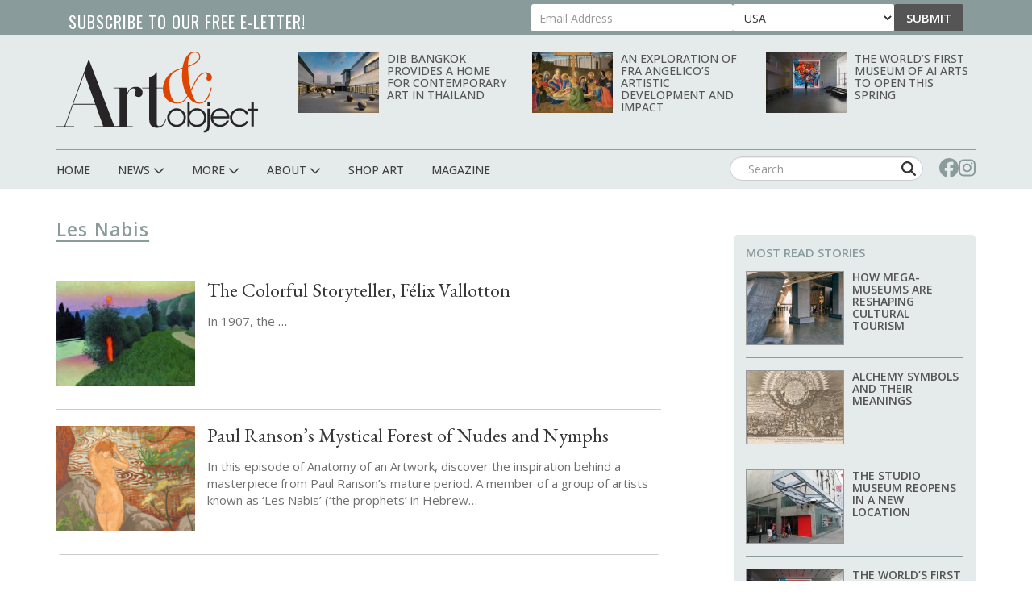

--- FILE ---
content_type: text/html; charset=UTF-8
request_url: https://www.artandobject.com/tags/les-nabis
body_size: 106007
content:
<!DOCTYPE html>
<html  lang="en" dir="ltr" prefix="og: https://ogp.me/ns#">
  <head>
    <meta charset="utf-8" />
<script async src="https://www.googletagmanager.com/gtag/js?id=G-KDMJ7FQD3V"></script>
<script>window.dataLayer = window.dataLayer || [];function gtag(){dataLayer.push(arguments)};gtag("js", new Date());gtag("set", "developer_id.dMDhkMT", true);gtag("config", "G-KDMJ7FQD3V", {"groups":"default","page_placeholder":"PLACEHOLDER_page_location"});gtag("config", "UA-99356-16", {"groups":"default","page_placeholder":"PLACEHOLDER_page_path"});</script>
<link rel="canonical" href="https://www.artandobject.com/tags/les-nabis" />
<link rel="mask-icon" href="/themes/quatro/icons/safari-pinned-tab.svg" />
<link rel="icon" sizes="16x16" href="/themes/quatro/icons/favicon-16x16.png" />
<link rel="icon" sizes="32x32" href="/themes/quatro/icons/favicon-32x32.png" />
<link rel="apple-touch-icon" sizes="180x180" href="/themes/quatro/icons/apple-touch-icon.png" />
<meta name="theme-color" content="#cbd7d7" />
<meta name="apple-mobile-web-app-title" content="Art &amp; Object" />
<meta name="application-name" content="Art &amp; Object" />
<meta name="msapplication-config" content="/themes/quatro/icons/browserconfig.xml" />
<meta name="viewport" content="width=device-width, initial-scale=1.0" />
<script src="https://challenges.cloudflare.com/turnstile/v0/api.js" async defer></script>
<script type='text/javascript'>
  var googletag = googletag || {};
  googletag.cmd = googletag.cmd || [];
  // Add a place to store the slot name variable.
  googletag.slots = googletag.slots || {};

  (function() {
    var useSSL = 'https:' == document.location.protocol;
    var src = (useSSL ? 'https:' : 'http:') +
      '//securepubads.g.doubleclick.net/tag/js/gpt.js';

    var gads = document.createElement('script');
    gads.async = true;
    gads.type = 'text/javascript';
    gads.src = src;
    var node = document.getElementsByTagName('script')[0];
    node.parentNode.insertBefore(gads, node);
    
  })();
</script>
<script type="text/javascript">
  googletag.cmd.push(function() {

  
  googletag.slots["artobj_rect_aside1"] = googletag.defineSlot("/1003961/ArtObj_Rect_Aside1", [300, 250], "js-dfp-tag-artobj_rect_aside1")

    .addService(googletag.pubads())

  
  
  
      ;

  });

</script>
<script type="text/javascript">
  googletag.cmd.push(function() {

  
  googletag.slots["artobj_rect_aside2"] = googletag.defineSlot("/1003961/ArtObj_Rect_Aside2", [300, 250], "js-dfp-tag-artobj_rect_aside2")

    .addService(googletag.pubads())

  
  
  
      ;

  });

</script>
<script type="text/javascript">
  googletag.cmd.push(function() {

  
  googletag.slots["artobj_rect_aside3"] = googletag.defineSlot("/1003961/ArtObj_Rect_Aside3", [300, 250], "js-dfp-tag-artobj_rect_aside3")

    .addService(googletag.pubads())

  
  
  
      ;

  });

</script>
<script type="text/javascript">
  googletag.cmd.push(function() {

  
  googletag.slots["artobj_rect_aside4"] = googletag.defineSlot("/1003961/ArtObj_Rect_Aside4", [300, 250], "js-dfp-tag-artobj_rect_aside4")

    .addService(googletag.pubads())

  
  
  
      ;

  });

</script>
<script type="text/javascript">
  googletag.cmd.push(function() {

        // Start by defining breakpoints for this ad.
      var mapping = googletag.sizeMapping()
              .addSize([1, 1], [320, 50])
              .addSize([468, 200], [468, 60])
              .addSize([728, 200], [728, 90])
            .build();
  
  googletag.slots["artobj_stickyfooter"] = googletag.defineSlot("/1003961/ArtObj_StickyFooter", [[320, 50], [468, 60], [728, 90]], "js-dfp-tag-artobj_stickyfooter")

    .addService(googletag.pubads())

  
  
  
        // Apply size mapping when there are breakpoints.
    .defineSizeMapping(mapping)
    ;

  });

</script>
<script type="text/javascript">
googletag.cmd.push(function() {

      googletag.pubads().enableAsyncRendering();
        googletag.pubads().enableSingleRequest();
        googletag.pubads().collapseEmptyDivs();
      
  googletag.enableServices();
});

</script>
<link rel="icon" href="/themes/quatro/favicon.ico" type="image/png" />

    <title>Les Nabis | Art &amp; Object</title>

    <!-- Preconnect to font hosts for performance -->
    <link rel="preconnect" href="https://fonts.googleapis.com">
    <link rel="preconnect" href="https://fonts.gstatic.com" crossorigin>

    <!-- Load fonts non-blocking with display=swap -->
    <link rel="preload" as="style" onload="this.onload=null;this.rel='stylesheet'" href="https://fonts.googleapis.com/css2?family=Cormorant+Garamond:wght@400;500;600;700&family=EB+Garamond:ital,wght@0,400;0,500;0,600;0,700;1,400;1,500;1,600;1,700&family=Open+Sans+Condensed:wght@300;700&family=Open+Sans:wght@400;500;600;700;800&family=Oswald:wght@200..700&display=swap">
    <noscript><link rel="stylesheet" href="https://fonts.googleapis.com/css2?family=Cormorant+Garamond:wght@400;500;600;700&family=EB+Garamond:ital,wght@0,400;0,500;0,600;0,700;1,400;1,500;1,600;1,700&family=Open+Sans+Condensed:wght@300;700&family=Open+Sans:wght@400;500;600;700;800&family=Oswald:wght@200..700&display=swap"></noscript>

    <link rel="stylesheet" media="all" href="/sites/default/files/css/css_dyLTDSx1-iapGrXCusVVd14GRjEToUYwZdrQqbbGRUE.css?delta=0&amp;language=en&amp;theme=quatro&amp;include=eJx9zkESgzAIBdALYThShxiapiViA1Z7-2pHFx1nuoHPgwU9CQ-JGvZ7CH7jytBrY0xtGkkC3Wn5gVRINAMvLmV4HLqPMKrIYVvuNjV4TuRNMYtGks78vXIGe5tzxUjG8Co8G35rqJomYZg5XrVV3HtgWZ8bPCR2KmLBNec_Z5XNKJ_3WznwElXdvNGIJ_kAxctvTQ" />
<link rel="stylesheet" media="all" href="/sites/default/files/css/css_dcxc3QV2LJwm2ZM9O62NcVwesbQJOmjjMY36nfNJcAM.css?delta=1&amp;language=en&amp;theme=quatro&amp;include=eJx9zkESgzAIBdALYThShxiapiViA1Z7-2pHFx1nuoHPgwU9CQ-JGvZ7CH7jytBrY0xtGkkC3Wn5gVRINAMvLmV4HLqPMKrIYVvuNjV4TuRNMYtGks78vXIGe5tzxUjG8Co8G35rqJomYZg5XrVV3HtgWZ8bPCR2KmLBNec_Z5XNKJ_3WznwElXdvNGIJ_kAxctvTQ" />

    <script type="application/json" data-drupal-selector="drupal-settings-json">{"path":{"baseUrl":"\/","pathPrefix":"","currentPath":"taxonomy\/term\/1278","currentPathIsAdmin":false,"isFront":false,"currentLanguage":"en"},"pluralDelimiter":"\u0003","suppressDeprecationErrors":true,"ajaxPageState":{"libraries":"[base64]","theme":"quatro","theme_token":null},"ajaxTrustedUrl":{"form_action_p_pvdeGsVG5zNF_XLGPTvYSKCf43t8qZYSwcfZl2uzM":true},"facebook_pixel":{"facebook_id":"444495902677309","events":[],"fb_disable_advanced":false,"eu_cookie_compliance":false,"donottrack":true},"google_analytics":{"account":"G-KDMJ7FQD3V","trackOutbound":true,"trackMailto":true,"trackTel":true,"trackDownload":true,"trackDownloadExtensions":"7z|aac|arc|arj|asf|asx|avi|bin|csv|doc(x|m)?|dot(x|m)?|exe|flv|gif|gz|gzip|hqx|jar|jpe?g|js|mp(2|3|4|e?g)|mov(ie)?|msi|msp|pdf|phps|png|ppt(x|m)?|pot(x|m)?|pps(x|m)?|ppam|sld(x|m)?|thmx|qtm?|ra(m|r)?|sea|sit|tar|tgz|torrent|txt|wav|wma|wmv|wpd|xls(x|m|b)?|xlt(x|m)|xlam|xml|z|zip"},"data":{"extlink":{"extTarget":true,"extTargetNoOverride":false,"extNofollow":true,"extNoreferrer":false,"extFollowNoOverride":false,"extClass":"0","extLabel":"(link is external)","extImgClass":false,"extSubdomains":false,"extExclude":"","extInclude":"","extCssExclude":"","extCssExplicit":".content","extAlert":false,"extAlertText":"This link will take you to an external web site. We are not responsible for their content.","mailtoClass":"0","mailtoLabel":"(link sends email)","extUseFontAwesome":false,"extIconPlacement":"append","extFaLinkClasses":"fa fa-external-link","extFaMailtoClasses":"fa fa-envelope-o","whitelistedDomains":null}},"bootstrap":{"forms_has_error_value_toggle":1,"modal_animation":1,"modal_backdrop":"true","modal_focus_input":1,"modal_keyboard":1,"modal_select_text":1,"modal_show":1,"modal_size":"","popover_enabled":1,"popover_animation":1,"popover_auto_close":1,"popover_container":"body","popover_content":"","popover_delay":"0","popover_html":0,"popover_placement":"right","popover_selector":"","popover_title":"","popover_trigger":"click","tooltip_enabled":1,"tooltip_animation":1,"tooltip_container":"body","tooltip_delay":"0","tooltip_html":0,"tooltip_placement":"auto left","tooltip_selector":"","tooltip_trigger":"hover"},"user":{"uid":0,"permissionsHash":"6741e682c3156adf4caee2aeedd9464843a9b988a3d2a93882038429a6e486d7"}}</script>
<script src="/sites/default/files/js/js_5h1WAwX77fR4QZPFzNOynblaYQ13_Z6phJlmkFAD9-g.js?scope=header&amp;delta=0&amp;language=en&amp;theme=quatro&amp;include=[base64]"></script>
<script src="https://use.fontawesome.com/releases/v6.6.0/js/all.js" defer crossorigin="anonymous"></script>
<script src="https://use.fontawesome.com/releases/v6.6.0/js/v4-shims.js" defer crossorigin="anonymous"></script>
<script src="https://pagead2.googlesyndication.com/pagead/js/adsbygoogle.js" async data-ad-client="ca-pub-0762116179398217"></script>
<script src="https://analytics.artandobject.com/script.js" data-website-id="5bcc4b34-20a7-4261-94d1-8ab6d34c4871" defer></script>


  

  </head>
  <body class="path-not-frontpage path-taxonomy">
    <a href="#main-content" class="visually-hidden focusable skip-link">
      Skip to main content
    </a>
    <div id="exit-banner-container" style="opacity: 0;">
      <div id="exit-banner-overlay"></div>
      <div id="exit-banner-grid">
        <div id="exit-banner">
          <div class="close-container">
            <div class="close-cta"></div>
          </div>
        </div>
      </div>
    </div>
    <noscript><img src="https://www.facebook.com/tr?id=444495902677309&amp;ev=PageView&amp;noscript=1" alt="" height="1" width="1" /></noscript>
      <div class="dialog-off-canvas-main-canvas" data-off-canvas-main-canvas>
    

<div id="eletter-header">
    <div class="region region-eletter-header">
    <section id="block-elettersubformheader" class="block block-block-content block-block-content7b616a97-1d16-4c72-bb8a-a2c37e3c385e clearfix">
<div class="block-inner">
  
      <h2 class="block-title">Subscribe to our free e-letter!</h2>
    

      
  <div class="field field--name-field-webform field--type-webform field--label-above">
    <div class="field--label">Webform</div>
              <div class="field--item"><form class="webform-submission-form webform-submission-add-form webform-submission-eletter-sub-top-form webform-submission-eletter-sub-top-add-form webform-submission-eletter-sub-top-block_content-10-form webform-submission-eletter-sub-top-block_content-10-add-form webform-submission-eletter-sub-top-block-content-10-add-form js-webform-details-toggle webform-details-toggle" data-drupal-selector="webform-submission-eletter-sub-top-block-content-10-add-form" action="/tags/les-nabis" method="post" id="webform-submission-eletter-sub-top-block-content-10-add-form" accept-charset="UTF-8">
  
  <div class="form-item js-form-item form-type-email js-form-type-email form-item-your-email-address js-form-item-your-email-address form-no-label form-group">
      <label for="edit-your-email-address" class="control-label sr-only js-form-required form-required">Your Email Address</label>
  
  
  <input data-drupal-selector="edit-your-email-address" class="form-email required form-control" type="email" id="edit-your-email-address" name="your_email_address" value="" size="60" maxlength="254" placeholder="Email Address" required="required" aria-required="true" />

  
  
  </div>
<div class="form-item js-form-item form-type-select js-form-type-select form-item-country js-form-item-country form-no-label form-group">
      <label for="edit-country" class="control-label sr-only">Country</label>
  
  
  <div class="select-wrapper"><select data-drupal-selector="edit-country" class="form-select form-control" id="edit-country" name="country"><option
            value="United States" selected="selected">USA</option><option
            value="Afghanistan">Afghanistan</option><option
            value="Albania">Albania</option><option
            value="Algeria">Algeria</option><option
            value="American Samoa">American Samoa</option><option
            value="Andorra">Andorra</option><option
            value="Angola">Angola</option><option
            value="Anguilla">Anguilla</option><option
            value="Antarctica">Antarctica</option><option
            value="Antigua &amp; Barbuda">Antigua & Barbuda</option><option
            value="Argentina">Argentina</option><option
            value="Armenia">Armenia</option><option
            value="Aruba">Aruba</option><option
            value="Ascension Island">Ascension Island</option><option
            value="Australia">Australia</option><option
            value="Austria">Austria</option><option
            value="Azerbaijan">Azerbaijan</option><option
            value="Bahamas">Bahamas</option><option
            value="Bahrain">Bahrain</option><option
            value="Bangladesh">Bangladesh</option><option
            value="Barbados">Barbados</option><option
            value="Belarus">Belarus</option><option
            value="Belgium">Belgium</option><option
            value="Belize">Belize</option><option
            value="Benin">Benin</option><option
            value="Bermuda">Bermuda</option><option
            value="Bhutan">Bhutan</option><option
            value="Bolivia">Bolivia</option><option
            value="Bosnia &amp; Herzegovina">Bosnia & Herzegovina</option><option
            value="Botswana">Botswana</option><option
            value="Bouvet Island">Bouvet Island</option><option
            value="Brazil">Brazil</option><option
            value="British Indian Ocean Territory">British Indian Ocean Territory</option><option
            value="British Virgin Islands">British Virgin Islands</option><option
            value="Brunei">Brunei</option><option
            value="Bulgaria">Bulgaria</option><option
            value="Burkina Faso">Burkina Faso</option><option
            value="Burundi">Burundi</option><option
            value="Cambodia">Cambodia</option><option
            value="Cameroon">Cameroon</option><option
            value="Canada">Canada</option><option
            value="Canary Islands">Canary Islands</option><option
            value="Cape Verde">Cape Verde</option><option
            value="Caribbean Netherlands">Caribbean Netherlands</option><option
            value="Cayman Islands">Cayman Islands</option><option
            value="Central African Republic">Central African Republic</option><option
            value="Ceuta &amp; Melilla">Ceuta & Melilla</option><option
            value="Chad">Chad</option><option
            value="Chile">Chile</option><option
            value="China">China</option><option
            value="Christmas Island">Christmas Island</option><option
            value="Clipperton Island">Clipperton Island</option><option
            value="Cocos (Keeling) Islands">Cocos (Keeling) Islands</option><option
            value="Colombia">Colombia</option><option
            value="Comoros">Comoros</option><option
            value="Congo - Brazzaville">Congo - Brazzaville</option><option
            value="Congo - Kinshasa">Congo - Kinshasa</option><option
            value="Cook Islands">Cook Islands</option><option
            value="Costa Rica">Costa Rica</option><option
            value="Croatia">Croatia</option><option
            value="Cuba">Cuba</option><option
            value="Curaçao">Curaçao</option><option
            value="Cyprus">Cyprus</option><option
            value="Czechia">Czechia</option><option
            value="Côte d’Ivoire">Côte d’Ivoire</option><option
            value="Denmark">Denmark</option><option
            value="Diego Garcia">Diego Garcia</option><option
            value="Djibouti">Djibouti</option><option
            value="Dominica">Dominica</option><option
            value="Dominican Republic">Dominican Republic</option><option
            value="Ecuador">Ecuador</option><option
            value="Egypt">Egypt</option><option
            value="El Salvador">El Salvador</option><option
            value="Equatorial Guinea">Equatorial Guinea</option><option
            value="Eritrea">Eritrea</option><option
            value="Estonia">Estonia</option><option
            value="Eswatini">Eswatini</option><option
            value="Ethiopia">Ethiopia</option><option
            value="Falkland Islands">Falkland Islands</option><option
            value="Faroe Islands">Faroe Islands</option><option
            value="Fiji">Fiji</option><option
            value="Finland">Finland</option><option
            value="France">France</option><option
            value="French Guiana">French Guiana</option><option
            value="French Polynesia">French Polynesia</option><option
            value="French Southern Territories">French Southern Territories</option><option
            value="Gabon">Gabon</option><option
            value="Gambia">Gambia</option><option
            value="Georgia">Georgia</option><option
            value="Germany">Germany</option><option
            value="Ghana">Ghana</option><option
            value="Gibraltar">Gibraltar</option><option
            value="Greece">Greece</option><option
            value="Greenland">Greenland</option><option
            value="Grenada">Grenada</option><option
            value="Guadeloupe">Guadeloupe</option><option
            value="Guam">Guam</option><option
            value="Guatemala">Guatemala</option><option
            value="Guernsey">Guernsey</option><option
            value="Guinea">Guinea</option><option
            value="Guinea-Bissau">Guinea-Bissau</option><option
            value="Guyana">Guyana</option><option
            value="Haiti">Haiti</option><option
            value="Heard &amp; McDonald Islands">Heard & McDonald Islands</option><option
            value="Honduras">Honduras</option><option
            value="Hong Kong SAR China">Hong Kong SAR China</option><option
            value="Hungary">Hungary</option><option
            value="Iceland">Iceland</option><option
            value="India">India</option><option
            value="Indonesia">Indonesia</option><option
            value="Iran">Iran</option><option
            value="Iraq">Iraq</option><option
            value="Ireland">Ireland</option><option
            value="Isle of Man">Isle of Man</option><option
            value="Israel">Israel</option><option
            value="Italy">Italy</option><option
            value="Jamaica">Jamaica</option><option
            value="Japan">Japan</option><option
            value="Jersey">Jersey</option><option
            value="Jordan">Jordan</option><option
            value="Kazakhstan">Kazakhstan</option><option
            value="Kenya">Kenya</option><option
            value="Kiribati">Kiribati</option><option
            value="Kosovo">Kosovo</option><option
            value="Kuwait">Kuwait</option><option
            value="Kyrgyzstan">Kyrgyzstan</option><option
            value="Laos">Laos</option><option
            value="Latvia">Latvia</option><option
            value="Lebanon">Lebanon</option><option
            value="Lesotho">Lesotho</option><option
            value="Liberia">Liberia</option><option
            value="Libya">Libya</option><option
            value="Liechtenstein">Liechtenstein</option><option
            value="Lithuania">Lithuania</option><option
            value="Luxembourg">Luxembourg</option><option
            value="Macao SAR China">Macao SAR China</option><option
            value="Madagascar">Madagascar</option><option
            value="Malawi">Malawi</option><option
            value="Malaysia">Malaysia</option><option
            value="Maldives">Maldives</option><option
            value="Mali">Mali</option><option
            value="Malta">Malta</option><option
            value="Marshall Islands">Marshall Islands</option><option
            value="Martinique">Martinique</option><option
            value="Mauritania">Mauritania</option><option
            value="Mauritius">Mauritius</option><option
            value="Mayotte">Mayotte</option><option
            value="Mexico">Mexico</option><option
            value="Micronesia">Micronesia</option><option
            value="Moldova">Moldova</option><option
            value="Monaco">Monaco</option><option
            value="Mongolia">Mongolia</option><option
            value="Montenegro">Montenegro</option><option
            value="Montserrat">Montserrat</option><option
            value="Morocco">Morocco</option><option
            value="Mozambique">Mozambique</option><option
            value="Myanmar (Burma)">Myanmar (Burma)</option><option
            value="Namibia">Namibia</option><option
            value="Nauru">Nauru</option><option
            value="Nepal">Nepal</option><option
            value="Netherlands">Netherlands</option><option
            value="Netherlands Antilles">Netherlands Antilles</option><option
            value="New Caledonia">New Caledonia</option><option
            value="New Zealand">New Zealand</option><option
            value="Nicaragua">Nicaragua</option><option
            value="Niger">Niger</option><option
            value="Nigeria">Nigeria</option><option
            value="Niue">Niue</option><option
            value="Norfolk Island">Norfolk Island</option><option
            value="Northern Mariana Islands">Northern Mariana Islands</option><option
            value="North Korea">North Korea</option><option
            value="North Macedonia">North Macedonia</option><option
            value="Norway">Norway</option><option
            value="Oman">Oman</option><option
            value="Outlying Oceania">Outlying Oceania</option><option
            value="Pakistan">Pakistan</option><option
            value="Palau">Palau</option><option
            value="Palestinian Territories">Palestinian Territories</option><option
            value="Panama">Panama</option><option
            value="Papua New Guinea">Papua New Guinea</option><option
            value="Paraguay">Paraguay</option><option
            value="Peru">Peru</option><option
            value="Philippines">Philippines</option><option
            value="Pitcairn Islands">Pitcairn Islands</option><option
            value="Poland">Poland</option><option
            value="Portugal">Portugal</option><option
            value="Puerto Rico">Puerto Rico</option><option
            value="Qatar">Qatar</option><option
            value="Romania">Romania</option><option
            value="Russia">Russia</option><option
            value="Rwanda">Rwanda</option><option
            value="Réunion">Réunion</option><option
            value="Samoa">Samoa</option><option
            value="San Marino">San Marino</option><option
            value="Sark">Sark</option><option
            value="Saudi Arabia">Saudi Arabia</option><option
            value="Senegal">Senegal</option><option
            value="Serbia">Serbia</option><option
            value="Seychelles">Seychelles</option><option
            value="Sierra Leone">Sierra Leone</option><option
            value="Singapore">Singapore</option><option
            value="Sint Maarten">Sint Maarten</option><option
            value="Slovakia">Slovakia</option><option
            value="Slovenia">Slovenia</option><option
            value="Solomon Islands">Solomon Islands</option><option
            value="Somalia">Somalia</option><option
            value="South Africa">South Africa</option><option
            value="South Georgia &amp; South Sandwich Islands">South Georgia & South Sandwich Islands</option><option
            value="South Korea">South Korea</option><option
            value="South Sudan">South Sudan</option><option
            value="Spain">Spain</option><option
            value="Sri Lanka">Sri Lanka</option><option
            value="St. Barthélemy">St. Barthélemy</option><option
            value="St. Helena">St. Helena</option><option
            value="St. Kitts &amp; Nevis">St. Kitts & Nevis</option><option
            value="St. Lucia">St. Lucia</option><option
            value="St. Martin">St. Martin</option><option
            value="St. Pierre &amp; Miquelon">St. Pierre & Miquelon</option><option
            value="St. Vincent &amp; Grenadines">St. Vincent & Grenadines</option><option
            value="Sudan">Sudan</option><option
            value="Suriname">Suriname</option><option
            value="Svalbard &amp; Jan Mayen">Svalbard & Jan Mayen</option><option
            value="Sweden">Sweden</option><option
            value="Switzerland">Switzerland</option><option
            value="Syria">Syria</option><option
            value="São Tomé &amp; Príncipe">São Tomé & Príncipe</option><option
            value="Taiwan">Taiwan</option><option
            value="Tajikistan">Tajikistan</option><option
            value="Tanzania">Tanzania</option><option
            value="Thailand">Thailand</option><option
            value="Timor-Leste">Timor-Leste</option><option
            value="Togo">Togo</option><option
            value="Tokelau">Tokelau</option><option
            value="Tonga">Tonga</option><option
            value="Trinidad &amp; Tobago">Trinidad & Tobago</option><option
            value="Tristan da Cunha">Tristan da Cunha</option><option
            value="Tunisia">Tunisia</option><option
            value="Turkmenistan">Turkmenistan</option><option
            value="Turks &amp; Caicos Islands">Turks & Caicos Islands</option><option
            value="Tuvalu">Tuvalu</option><option
            value="Türkiye">Türkiye</option><option
            value="U.S. Outlying Islands">U.S. Outlying Islands</option><option
            value="U.S. Virgin Islands">U.S. Virgin Islands</option><option
            value="Uganda">Uganda</option><option
            value="Ukraine">Ukraine</option><option
            value="United Arab Emirates">United Arab Emirates</option><option
            value="United Kingdom">United Kingdom</option><option
            value="Uruguay">Uruguay</option><option
            value="Uzbekistan">Uzbekistan</option><option
            value="Vanuatu">Vanuatu</option><option
            value="Vatican City">Vatican City</option><option
            value="Venezuela">Venezuela</option><option
            value="Vietnam">Vietnam</option><option
            value="Wallis &amp; Futuna">Wallis & Futuna</option><option
            value="Western Sahara">Western Sahara</option><option
            value="Yemen">Yemen</option><option
            value="Zambia">Zambia</option><option
            value="Zimbabwe">Zimbabwe</option><option
            value="Åland Islands">Åland Islands</option></select></div>

  
  
  </div>
<div class="js-webform-states-hidden form-item js-form-item form-type-checkbox js-form-type-checkbox form-item-i-agree-to-be-emailed js-form-item-i-agree-to-be-emailed checkbox">
  
  
  

      <label for="edit-i-agree-to-be-emailed" class="control-label option"><input data-drupal-selector="edit-i-agree-to-be-emailed" class="form-checkbox" type="checkbox" id="edit-i-agree-to-be-emailed" name="i_agree_to_be_emailed" value="1" data-drupal-states="{&quot;visible&quot;:{&quot;.webform-submission-eletter-sub-top-block_content-10-add-form :input[name=\u0022country\u0022]&quot;:{&quot;!value&quot;:&quot;United States&quot;}},&quot;required&quot;:{&quot;.webform-submission-eletter-sub-top-block_content-10-add-form :input[name=\u0022country\u0022]&quot;:{&quot;!value&quot;:&quot;United States&quot;}}}" />I agree to be emailed</label>
  
  
  </div>
<input data-drupal-selector="edit-source" type="hidden" name="source" value="header" /><input data-drupal-selector="edit-recaptcha-score" type="hidden" name="recaptcha_score" value="1" /><input data-drupal-selector="edit-url-path" type="hidden" name="url_path" value="" /><input data-drupal-selector="edit-sync-time" type="hidden" name="sync_time" value="0" /><div data-drupal-selector="edit-actions" class="form-actions webform-actions form-group js-form-wrapper form-wrapper" id="edit-actions"><button class="webform-button--submit button button--primary js-form-submit form-submit btn-primary btn" data-drupal-selector="edit-actions-submit" type="submit" id="edit-actions-submit" name="op" value="Submit">Submit</button>
</div>
<input autocomplete="off" data-drupal-selector="form-hzwkzrlz5gfcv5jyn58l1tvf1wsgafsp4poub4yclcu" type="hidden" name="form_build_id" value="form-HzWkzRLZ5GFCV5JYN58L1TvF1wSgaFSp4POUb4YcLcU" /><input data-drupal-selector="edit-webform-submission-eletter-sub-top-block-content-10-add-form" type="hidden" name="form_id" value="webform_submission_eletter_sub_top_block_content_10_add_form" />    <div  data-drupal-selector="edit-captcha" class="captcha"><input data-drupal-selector="edit-captcha-sid" type="hidden" name="captcha_sid" value="23184413" /><input data-drupal-selector="edit-captcha-token" type="hidden" name="captcha_token" value="wopIHchPJoc5caUAiJcmGUM9iPkhNJmnlXvad3Tdd6Y" /><input data-drupal-selector="edit-captcha-response" type="hidden" name="captcha_response" value="Turnstile no captcha" /><div class="cf-turnstile" data-sitekey="0x4AAAAAAA63q8p-v71gIkqz" data-theme="auto" data-size="normal" data-language="auto" data-retry="auto" interval="8000" data-appearance="always"></div><input data-drupal-selector="edit-captcha-cacheable" type="hidden" name="captcha_cacheable" value="1" /></div>


  
</form>
</div>
          </div>

  </div>
</section>


  </div>

  <li class="sticky-logo">
    <a href="/">
      <img id="menu-logo-image" alt="ArtObject Logo" src="/themes/quatro/images/art-object-logo-white-small.svg" border="0">
    </a>
  </li>
</div>
<div id="header-navbar-wrapper" class="header-navbar-wrapper">
          <header class="navbar navbar-default container" id="navbar" role="banner">
          <div class="row">
      <div class="navbar-header col-sm-12">
          <div class="region region-navigation">
    <div class="site-branding">
            <a class="logo navbar-btn pull-left" href="/" title="Home" rel="home">
        <img src="/themes/quatro/logo.svg" alt="Home" />
      </a>
          </div>
<section class="views-element-container block-with-thumbs hidden-xs block block-views block-views-blockheader-carousel-block-block-1 clearfix" id="block-views-block-header-carousel-block-block-1">
<div class="block-inner">
  
    

      <div class="form-group"><div class="view view-header-carousel-block view-id-header_carousel_block view-display-id-block_1 js-view-dom-id-6d19cf158d7c68002c733cefc06e42ad81222f97bb21b5a66a3f3bc2df934389">
  
    
      
      <div class="view-content">
          <div class="views-row"><span class="views-field views-field-field-media-image visible-lg-block"><span class="field-content">  <a href="/news/dib-bangkok-provides-home-contemporary-art-thailand" hreflang="en"><img loading="lazy" src="/sites/default/files/styles/category_card_187x139/public/dib-bangkokcourtyard.jpg?itok=oTaUqBli" width="187" height="139" alt="Dib Bangkok Courtyard" class="img-responsive" />

</a>
</span></span><span class="views-field views-field-title"><span class="field-content"><a href="/news/dib-bangkok-provides-home-contemporary-art-thailand" hreflang="en">Dib Bangkok Provides a Home for Contemporary Art in Thailand</a></span></span></div>
    <div class="views-row"><span class="views-field views-field-field-media-image visible-lg-block"><span class="field-content">  <a href="/news/exploration-fra-angelicos-artistic-development-and-impact" hreflang="en"><img loading="lazy" src="/sites/default/files/styles/category_card_187x139/public/fraangelico-lamentationoverdeadchrist1440.jpg?itok=LuC_iVWz" width="187" height="139" alt="Fra Angelico — Lamentation over dead Christ 1440Fra Angelico — Lamentation over dead Christ 1440" class="img-responsive" />

</a>
</span></span><span class="views-field views-field-title"><span class="field-content"><a href="/news/exploration-fra-angelicos-artistic-development-and-impact" hreflang="en">An Exploration of Fra Angelico’s Artistic Development and Impact</a></span></span></div>
    <div class="views-row"><span class="views-field views-field-field-media-image visible-lg-block"><span class="field-content">  <a href="/news/worlds-first-museum-ai-arts-open-spring" hreflang="en"><img loading="lazy" src="/sites/default/files/styles/category_card_187x139/public/unsupervisedbyrefikanadol.jpg?itok=df-Vxi4I" width="187" height="139" alt="Refik Anadol, Unsupervised, 2022. Source." class="img-responsive" />

</a>
</span></span><span class="views-field views-field-title"><span class="field-content"><a href="/news/worlds-first-museum-ai-arts-open-spring" hreflang="en">The World’s First Museum of AI Arts to Open This Spring</a></span></span></div>

    </div>
  
          </div>
</div>

  </div>
</section>

<section id="block-dfptagartobj-stickyfooter" class="block block-dfp block-dfp-ad2980fe8a-9fc1-4f19-bb10-a0c241e6aa7f clearfix">
<div class="block-inner">
  
    

      <div id="js-dfp-tag-artobj_stickyfooter">
        <script type="text/javascript">
            googletag.cmd.push(function() {
                googletag.display('js-dfp-tag-artobj_stickyfooter');
            });
    
    </script>
</div>

  </div>
</section>


  </div>

                          <div id="mobile-menu">
            <button class="navbar-toggle" data-toggle="collapse" data-target="#navbar-collapse">
              <a href="#" id="header-menu-toggle" class=""><span>Menu</span></a>
            </button>
            <div id="mobile-social-block">
              <a href="https://www.facebook.com/artandobjectonline/" class="search-form-hidden" target="_blank"><i class="fa fa-facebook"></i></a>
              <a href="https://www.instagram.com/artandobjectonline/" class="search-form-hidden" target="_blank"><i class="fa fa-instagram"></i></a>
            </div>
          </div>
              </div>
    </div>

                  <div class="row">
        <div id="navbar-collapse" class="navbar-collapse collapse col-sm-12">
            <div class="region region-navigation-collapsible">
    <nav role="navigation" aria-labelledby="block-quatro-main-menu-menu" id="block-quatro-main-menu">
            
  <h2 class="visually-hidden" id="block-quatro-main-menu-menu">Main navigation</h2>
  

        
              <ul class="menu nav navbar-nav">
        <div class="container">
                        <li class="expanded dropdown">
        <a href="/" class="menu-link">
          <div class="parent-menu-link">Home</div>
        </a>
                  </li>
      
                        <li class="expanded dropdown">
        <a href="/news" class="dropdown-toggle" data-target="#" data-toggle="dropdown">
          <div class="parent-menu-link">News <span class="fas fa-chevron-down"></span></div>
          <span class="sub-menu-sign"></span>
        </a>
                                  <ul class="menu dropdown-menu">
        <div class="container">
                        <li class="expanded dropdown">
        <a href="/news" class="menu-link">
          <div class="parent-menu-link">All News</div>
        </a>
                  </li>
      
                        <li class="expanded dropdown">
        <a href="/news?field_category_target_id=2&amp;sort_by=created&amp;sort_order=DESC" class="menu-link">
          <div class="parent-menu-link">At Large</div>
        </a>
                  </li>
      
                        <li class="expanded dropdown">
        <a href="/news?field_category_target_id=5&amp;sort_by=created&amp;sort_order=DESC" class="menu-link">
          <div class="parent-menu-link">Gallery</div>
        </a>
                  </li>
      
                        <li class="expanded dropdown">
        <a href="/news?field_category_target_id=1&amp;sort_by=created&amp;sort_order=DESC" class="menu-link">
          <div class="parent-menu-link">Museum</div>
        </a>
                  </li>
      
                        <li class="expanded dropdown">
        <a href="/news?field_category_target_id=186&amp;sort_by=created&amp;sort_order=DESC" class="menu-link">
          <div class="parent-menu-link">Fair</div>
        </a>
                  </li>
      
                        <li class="expanded dropdown">
        <a href="/news?field_category_target_id=4&amp;sort_by=created&amp;sort_order=DESC" class="menu-link">
          <div class="parent-menu-link">Studio</div>
        </a>
                  </li>
      
                        <li class="expanded dropdown">
        <a href="/news?field_category_target_id=3&amp;sort_by=created&amp;sort_order=DESC" class="menu-link">
          <div class="parent-menu-link">Auction</div>
        </a>
                  </li>
      
                        <li class="expanded dropdown">
        <a href="/news?field_category_target_id=4800&amp;sort_by=created&amp;sort_order=DESC" class="menu-link">
          <div class="parent-menu-link">Interview</div>
        </a>
                  </li>
      
                        <li class="expanded dropdown">
        <a href="/news?field_category_target_id=4801&amp;sort_by=created&amp;sort_order=DESC" class="menu-link">
          <div class="parent-menu-link">Essay</div>
        </a>
                  </li>
      
                        <li class="expanded dropdown">
        <a href="/news?field_category_target_id=1364&amp;sort_by=created&amp;sort_order=DESC" class="menu-link">
          <div class="parent-menu-link">Sponsored</div>
        </a>
                  </li>
      
                        <li class="expanded dropdown">
        <a href="/news?field_category_target_id=2507&amp;sort_by=created&amp;sort_order=DESC" class="menu-link">
          <div class="parent-menu-link">Press Release</div>
        </a>
                  </li>
      
         
    </div>
    </ul>
  
            </li>
      
                        <li class="expanded dropdown">
        <a href="" class="dropdown-toggle" data-target="#" data-toggle="dropdown">
          <div class="parent-menu-link">More <span class="fas fa-chevron-down"></span></div>
          <span class="sub-menu-sign"></span>
        </a>
                                  <ul class="menu dropdown-menu">
        <div class="container">
                        <li class="expanded dropdown">
        <a href="https://www.artandobject.com/subscribe" class="menu-link">
          <div class="parent-menu-link">E-Letter</div>
        </a>
                  </li>
      
                        <li class="expanded dropdown">
        <a href="/events" class="menu-link">
          <div class="parent-menu-link">Events</div>
        </a>
                  </li>
      
                        <li class="expanded dropdown">
        <a href="https://www.artandobject.com/articles" class="menu-link">
          <div class="parent-menu-link">Features</div>
        </a>
                  </li>
      
                        <li class="expanded dropdown">
        <a href="/video" class="menu-link">
          <div class="parent-menu-link">Video</div>
        </a>
                  </li>
      
                        <li class="expanded dropdown">
        <a href="https://fairs.artandobject.com" class="menu-link">
          <div class="parent-menu-link">vFairs</div>
        </a>
                  </li>
      
         
    </div>
    </ul>
  
            </li>
      
                        <li class="expanded dropdown">
        <a href="/about-us" class="dropdown-toggle" data-target="#" data-toggle="dropdown">
          <div class="parent-menu-link">About <span class="fas fa-chevron-down"></span></div>
          <span class="sub-menu-sign"></span>
        </a>
                                  <ul class="menu dropdown-menu">
        <div class="container">
                        <li class="expanded dropdown">
        <a href="/about-us" class="menu-link">
          <div class="parent-menu-link">About Us</div>
        </a>
                  </li>
      
                        <li class="expanded dropdown">
        <a href="/download-media-information" class="menu-link">
          <div class="parent-menu-link">Advertising</div>
        </a>
                  </li>
      
                        <li class="expanded dropdown">
        <a href="/about-us" class="menu-link">
          <div class="parent-menu-link">Contact</div>
        </a>
                  </li>
      
                        <li class="expanded dropdown">
        <a href="/form/how-to-understand-modern-art-lik" class="menu-link">
          <div class="parent-menu-link">Resources</div>
        </a>
                  </li>
      
         
    </div>
    </ul>
  
            </li>
      
                        <li class="expanded dropdown">
        <a href="https://www.artandobject.shop/" class="menu-link">
          <div class="parent-menu-link">Shop Art</div>
        </a>
                  </li>
      
                        <li class="expanded dropdown">
        <a href="https://subscribe.artandobject.com/subscribe" class="menu-link">
          <div class="parent-menu-link">Magazine</div>
        </a>
                  </li>
      
              <li>
        <a href="https://www.facebook.com/artandobjectonline/" class="search-form-hidden" target="_blank"><i class="fa fa-facebook"></i></a>
      </li>
      <li>
        <a href="https://www.instagram.com/artandobjectonline/" class="search-form-hidden" target="_blank"><i class="fa fa-instagram"></i></a>
      </li> 
     
    </div>
    </ul>
  


  </nav>
<section class="search-block-form block block-aao-additions block-search-form-block clearfix" data-drupal-selector="search-block-form" id="block-searchformblock">
<div class="block-inner">
  
    

      <form action="/tags/les-nabis" method="post" id="search-block-form" accept-charset="UTF-8">
  <div class="form-item js-form-item form-type-textfield js-form-type-textfield form-item-search js-form-item-search form-no-label form-group">
  
  
  <input placeholder="Search" data-drupal-selector="edit-search" class="form-text form-control" type="text" id="edit-search" name="search" value="" size="60" maxlength="128" />

  
  
  </div>
<i class="fas fa-search"></i><input autocomplete="off" data-drupal-selector="form-wbhtywixbs6-iwckjyfsvdtfib6sxqvsa61thh1uonc" type="hidden" name="form_build_id" value="form-wbhTYWiXbS6_IWckjYfsVDTFib6SxqvSa61tHH1uOnc" /><input data-drupal-selector="edit-search-block-form" type="hidden" name="form_id" value="search_block_form" /><div data-drupal-selector="edit-actions" class="form-actions form-group js-form-wrapper form-wrapper" id="edit-actions--4"><button class="search-button button js-form-submit form-submit btn-default btn" data-drupal-selector="edit-submit" type="submit" id="edit-submit--2" name="op" value=""></button></div>

</form>

  </div>
</section>

<section id="block-headersocialblock" class="block block-aao-additions block-header-social-block clearfix">
<div class="block-inner">
  
    

      <div id="header-social-block">
  <a href="https://www.facebook.com/artandobjectonline/" class="search-form-hidden" target="_blank"><i class="fa-brands fa-facebook"></i></a>
  <a href="https://www.instagram.com/artandobjectonline/" class="search-form-hidden" target="_blank"><i class="fa fa-instagram"></i></a>
</div>

  </div>
</section>


  </div>

        </div>
    </div>
                </header>
  </div>



  <div role="main" id="main-container" class="main-container container js-quickedit-main-content">

  <div class="row">
            
                  <section class="col-md-8">

                
                
                        
                        
                
                                      
                  
                          <a id="main-content"></a>
            <div class="region region-content">
    <div data-drupal-messages-fallback class="hidden"></div>    <h1 class="page-header">Les Nabis</h1>

  <div class="views-element-container form-group"><div class="view-list-articles view-topic-page view view-id-topic_page view-display-id-page_1 js-view-dom-id-6762dfb603fefbb9960a24f6bd68c8e71ed99869b70542fa47d0f7509bcc804a">
  
    
      
      <div class="view-content">
          <div class="views-row"><div class="views-field views-field-field-media-image"><div class="field-content">  <a href="/news/colorful-storyteller-felix-vallotton" hreflang="en"><img loading="lazy" src="/sites/default/files/styles/category_card_187x139/public/felixvallottonsoirauxandelys1924tif.jpg?itok=8YcZJClx" width="187" height="139" alt="Félix Vallotton, Soir aux Andelys, 1924" class="img-responsive" />

</a>
</div></div><div class="views-field views-field-title"><span class="field-content"><a href="/news/colorful-storyteller-felix-vallotton" hreflang="en">The Colorful Storyteller, Félix Vallotton</a></span></div><div class="views-field views-field-body"><div class="field-content"><p><span><span><span><span><span><span><span>In 1907, the </span></span></span></span></span></span></span><a href="https://www.artandobject.com/news/musee-cantonal-des-beaux-arts-debuts-lausanne">…</a></p></div></div></div>
    <div class="views-row"><div class="views-field views-field-field-media-image"><div class="field-content">  <a href="/video/paul-ransons-mystical-forest-nudes-and-nymphs" hreflang="en"><img loading="lazy" src="/sites/default/files/styles/category_card_187x139/public/ranson.png?itok=JDDKKyjc" width="187" height="139" alt="Thumbnail" title="Ranson.png" class="img-responsive" />

</a>
</div></div><div class="views-field views-field-title"><span class="field-content"><a href="/video/paul-ransons-mystical-forest-nudes-and-nymphs" hreflang="en">Paul Ranson’s Mystical Forest of Nudes and Nymphs</a></span></div><div class="views-field views-field-body"><div class="field-content">In this episode of Anatomy of an Artwork, discover the inspiration behind a masterpiece from Paul Ranson’s mature period. A member of a group of artists known as ‘Les Nabis’ (‘the prophets’ in Hebrew…</div></div></div>

    </div>
  
      
          </div>
</div>


  </div>

        
      </section>

                              <aside id="sidebar-second" class="col-md-4" role="complementary">
              <div class="region region-sidebar-second">
    <section id="block-dfptagartobj-rect-aside1" class="block-ads block-transparent block block-dfp block-dfp-adfef1c736-9113-490b-bd23-3b7556fe34cd clearfix">
<div class="block-inner">
  
    

      <div id="js-dfp-tag-artobj_rect_aside1">
        <script type="text/javascript">
            googletag.cmd.push(function() {
                googletag.display('js-dfp-tag-artobj_rect_aside1');
            });
    
    </script>
</div>

  </div>
</section>

<section class="views-element-container most_read block-most-read block-with-thumbs block block-views block-views-blockmost-read-block-1 clearfix" id="block-views-block-most-read-block-1">
<div class="block-inner">
  
      <h2 class="block-title">Most Read Stories</h2>
    

      <div class="form-group"><div class="block-most-read view view-most-read view-id-most_read view-display-id-block_1 js-view-dom-id-3404c1308bbe5b32ef2933791833baffb4282e5623e7218f0466f678b26983a2">
  
    
      
      <div class="view-content">
          <div class="views-row"><div class="views-field views-field-field-media-image"><div class="field-content">  <a href="/news/how-mega-museums-are-reshaping-cultural-tourism" hreflang="en"><img loading="lazy" src="/sites/default/files/styles/category_card_187x139/public/grandegyptianmuseum-mohamedabdelzaher2.jpg?itok=7vxoTW1Q" width="187" height="139" alt="Interior of the Grand Egyptian Museum. Source." class="img-responsive" />

</a>
</div></div><div class="views-field views-field-title"><span class="field-content"><a href="/news/how-mega-museums-are-reshaping-cultural-tourism" hreflang="en">How Mega-Museums Are Reshaping Cultural Tourism</a></span></div><div class="views-field views-field-body"><div class="field-content">In November, the Grand Egyptian Museum (GEM) opened its doors to…</div></div><div class="views-field views-field-field-slide-show__description"><div class="field-content"></div></div></div>
    <div class="views-row"><div class="views-field views-field-field-media-image"><div class="field-content">  <a href="/news/alchemy-symbols-and-their-meanings" hreflang="en"><img loading="lazy" src="/sites/default/files/styles/category_card_187x139/public/121024alc065.jpg?itok=wzpd_tDv" width="187" height="139" alt="Matthäus Merian the Elder, The Microcosm and the Macrocosm from Musaeum Hermeticum, 1678. Engraving, The Getty Research Institute, Los Angeles, California." class="img-responsive" />

</a>
</div></div><div class="views-field views-field-title"><span class="field-content"><a href="/news/alchemy-symbols-and-their-meanings" hreflang="en">Alchemy Symbols and Their Meanings</a></span></div><div class="views-field views-field-body"><div class="field-content">Serving as an arguable transition from the mysticism of religion…</div></div><div class="views-field views-field-field-slide-show__description"><div class="field-content"></div></div></div>
    <div class="views-row"><div class="views-field views-field-field-media-image"><div class="field-content">  <a href="/news/studio-museum-reopens-new-location" hreflang="en"><img loading="lazy" src="/sites/default/files/styles/category_card_187x139/public/studiomuseumofharlem.jpg?itok=Lflsm8n6" width="187" height="139" alt="Entrance to The Studio Museum in Harlem’s old building. " class="img-responsive" />

</a>
</div></div><div class="views-field views-field-title"><span class="field-content"><a href="/news/studio-museum-reopens-new-location" hreflang="en">The Studio Museum Reopens in a New Location</a></span></div><div class="views-field views-field-body"><div class="field-content">After seven years of construction, the&nbsp;Studio Museum in…</div></div><div class="views-field views-field-field-slide-show__description"><div class="field-content"></div></div></div>
    <div class="views-row"><div class="views-field views-field-field-media-image"><div class="field-content">  <a href="/news/worlds-first-museum-ai-arts-open-spring" hreflang="en"><img loading="lazy" src="/sites/default/files/styles/category_card_187x139/public/unsupervisedbyrefikanadol.jpg?itok=df-Vxi4I" width="187" height="139" alt="Refik Anadol, Unsupervised, 2022. Source." class="img-responsive" />

</a>
</div></div><div class="views-field views-field-title"><span class="field-content"><a href="/news/worlds-first-museum-ai-arts-open-spring" hreflang="en">The World’s First Museum of AI Arts to Open This Spring</a></span></div><div class="views-field views-field-body"><div class="field-content">As artificial intelligence continues to reshape everything from…</div></div><div class="views-field views-field-field-slide-show__description"><div class="field-content"></div></div></div>
    <div class="views-row"><div class="views-field views-field-field-media-image"><div class="field-content">  <a href="/news/how-money-laundering-works-art-world" hreflang="en"><img loading="lazy" src="/sites/default/files/styles/category_card_187x139/public/money-laundering-19631841920.jpg?itok=JRQSKQ93" width="187" height="139" alt="euros bills hanging to dry on a clothes line" class="img-responsive" />

</a>
</div></div><div class="views-field views-field-title"><span class="field-content"><a href="/news/how-money-laundering-works-art-world" hreflang="en">How Money Laundering Works In The Art World</a></span></div><div class="views-field views-field-body"><div class="field-content">Works of art have long been identified, and sometimes even…</div></div><div class="views-field views-field-field-slide-show__description"><div class="field-content"></div></div></div>
    <div class="views-row"><div class="views-field views-field-field-media-image"><div class="field-content">  <a href="/news/arthandwork-exhibition-studio-craft-artists" hreflang="en"><img loading="lazy" src="/sites/default/files/styles/category_card_187x139/public/0fc00241-fdc8-46a3-adf0-ec96c42e5368.jpg?itok=AkNiErPU" width="187" height="139" alt="From the National Museum&#039;s exhibition “ART·HAND·WORK”." class="img-responsive" />

</a>
</div></div><div class="views-field views-field-title"><span class="field-content"><a href="/news/arthandwork-exhibition-studio-craft-artists" hreflang="en">ART·HAND·WORK: An Exhibition for Studio Craft Artists</a></span></div><div class="views-field views-field-body"><div class="field-content">When the new National Museum of Art, Architecture, and Design…</div></div><div class="views-field views-field-field-slide-show__description"><div class="field-content"></div></div></div>

    </div>
  
          </div>
</div>

  </div>
</section>

<section id="block-dfptagartobj-rect-aside2" class="block-transparent block block-dfp block-dfp-ad966e5e69-f02c-4cb2-a45d-dd339a9ea1c1 clearfix">
<div class="block-inner">
  
    

      <div id="js-dfp-tag-artobj_rect_aside2">
        <script type="text/javascript">
            googletag.cmd.push(function() {
                googletag.display('js-dfp-tag-artobj_rect_aside2');
            });
    
    </script>
</div>

  </div>
</section>

<section id="block-dfptagartobj-rect-aside3" class="block-transparent block block-dfp block-dfp-ad4056abf5-9d4a-43a4-9e47-e5ac1016e72f clearfix">
<div class="block-inner">
  
    

      <div id="js-dfp-tag-artobj_rect_aside3">
        <script type="text/javascript">
            googletag.cmd.push(function() {
                googletag.display('js-dfp-tag-artobj_rect_aside3');
            });
    
    </script>
</div>

  </div>
</section>

<section id="block-elettersubformsidebar" class="block block-block-content block-block-contentc8f9a45f-7d33-45cb-a44b-c541cbd1a613 clearfix">
<div class="block-inner">
  
    

      
  <div class="field field--name-field-webform field--type-webform field--label-above">
    <div class="field--label">Webform</div>
              <div class="field--item"><form class="webform-submission-form webform-submission-add-form webform-submission-eletter-sub-sidebar-form webform-submission-eletter-sub-sidebar-add-form webform-submission-eletter-sub-sidebar-block_content-12-form webform-submission-eletter-sub-sidebar-block_content-12-add-form webform-submission-eletter-sub-sidebar-block-content-12-add-form js-webform-details-toggle webform-details-toggle" data-drupal-selector="webform-submission-eletter-sub-sidebar-block-content-12-add-form" action="/tags/les-nabis" method="post" id="webform-submission-eletter-sub-sidebar-block-content-12-add-form" accept-charset="UTF-8">
  
  <div id="edit-subform-copy" class="form-item js-form-item form-type-processed-text js-form-type-processed-text form-item- js-form-item- form-no-label form-group">
  
  
  <h2>Subscribe for free art news updates</h2>

  
  
  </div>
<div id="edit-eletter-phone" class="form-item js-form-item form-type-processed-text js-form-type-processed-text form-item- js-form-item- form-no-label form-group">
  
  
  <div class="phone"><img src="/themes/quatro/images/ao-eletter-iphone.jpg"></div>

  
  
  </div>
<div class="form-item js-form-item form-type-email js-form-type-email form-item-your-email-address js-form-item-your-email-address form-no-label form-group">
      <label for="edit-your-email-address--2" class="control-label sr-only js-form-required form-required">Your Email Address</label>
  
  
  <input data-drupal-selector="edit-your-email-address" class="form-email required form-control" type="email" id="edit-your-email-address--2" name="your_email_address" value="" size="60" maxlength="254" placeholder="Your Email Address" required="required" aria-required="true" />

  
  
  </div>
<div class="form-item js-form-item form-type-select js-form-type-select form-item-role js-form-item-role form-no-label form-group">
  
  
  <div class="select-wrapper"><select data-drupal-selector="edit-role" class="form-select form-control" id="edit-role" name="role"><option
            value="" selected="selected">Role</option><option
            value="Art Collector/Enthusiast">Art Collector/Enthusiast</option><option
            value="Artist">Artist</option><option
            value="Art World Professional">Art World Professional</option><option
            value="Academic">Academic</option></select></div>

  
  
  </div>
<div class="form-item js-form-item form-type-select js-form-type-select form-item-country js-form-item-country form-no-label form-group">
      <label for="edit-country--2" class="control-label sr-only">Country</label>
  
  
  <div class="select-wrapper"><select data-drupal-selector="edit-country" class="form-select form-control" id="edit-country--2" name="country"><option
            value="United States" selected="selected">USA</option><option
            value="Afghanistan">Afghanistan</option><option
            value="Albania">Albania</option><option
            value="Algeria">Algeria</option><option
            value="American Samoa">American Samoa</option><option
            value="Andorra">Andorra</option><option
            value="Angola">Angola</option><option
            value="Anguilla">Anguilla</option><option
            value="Antarctica">Antarctica</option><option
            value="Antigua &amp; Barbuda">Antigua & Barbuda</option><option
            value="Argentina">Argentina</option><option
            value="Armenia">Armenia</option><option
            value="Aruba">Aruba</option><option
            value="Ascension Island">Ascension Island</option><option
            value="Australia">Australia</option><option
            value="Austria">Austria</option><option
            value="Azerbaijan">Azerbaijan</option><option
            value="Bahamas">Bahamas</option><option
            value="Bahrain">Bahrain</option><option
            value="Bangladesh">Bangladesh</option><option
            value="Barbados">Barbados</option><option
            value="Belarus">Belarus</option><option
            value="Belgium">Belgium</option><option
            value="Belize">Belize</option><option
            value="Benin">Benin</option><option
            value="Bermuda">Bermuda</option><option
            value="Bhutan">Bhutan</option><option
            value="Bolivia">Bolivia</option><option
            value="Bosnia &amp; Herzegovina">Bosnia & Herzegovina</option><option
            value="Botswana">Botswana</option><option
            value="Bouvet Island">Bouvet Island</option><option
            value="Brazil">Brazil</option><option
            value="British Indian Ocean Territory">British Indian Ocean Territory</option><option
            value="British Virgin Islands">British Virgin Islands</option><option
            value="Brunei">Brunei</option><option
            value="Bulgaria">Bulgaria</option><option
            value="Burkina Faso">Burkina Faso</option><option
            value="Burundi">Burundi</option><option
            value="Cambodia">Cambodia</option><option
            value="Cameroon">Cameroon</option><option
            value="Canada">Canada</option><option
            value="Canary Islands">Canary Islands</option><option
            value="Cape Verde">Cape Verde</option><option
            value="Caribbean Netherlands">Caribbean Netherlands</option><option
            value="Cayman Islands">Cayman Islands</option><option
            value="Central African Republic">Central African Republic</option><option
            value="Ceuta &amp; Melilla">Ceuta & Melilla</option><option
            value="Chad">Chad</option><option
            value="Chile">Chile</option><option
            value="China">China</option><option
            value="Christmas Island">Christmas Island</option><option
            value="Clipperton Island">Clipperton Island</option><option
            value="Cocos (Keeling) Islands">Cocos (Keeling) Islands</option><option
            value="Colombia">Colombia</option><option
            value="Comoros">Comoros</option><option
            value="Congo - Brazzaville">Congo - Brazzaville</option><option
            value="Congo - Kinshasa">Congo - Kinshasa</option><option
            value="Cook Islands">Cook Islands</option><option
            value="Costa Rica">Costa Rica</option><option
            value="Croatia">Croatia</option><option
            value="Cuba">Cuba</option><option
            value="Curaçao">Curaçao</option><option
            value="Cyprus">Cyprus</option><option
            value="Czechia">Czechia</option><option
            value="Côte d’Ivoire">Côte d’Ivoire</option><option
            value="Denmark">Denmark</option><option
            value="Diego Garcia">Diego Garcia</option><option
            value="Djibouti">Djibouti</option><option
            value="Dominica">Dominica</option><option
            value="Dominican Republic">Dominican Republic</option><option
            value="Ecuador">Ecuador</option><option
            value="Egypt">Egypt</option><option
            value="El Salvador">El Salvador</option><option
            value="Equatorial Guinea">Equatorial Guinea</option><option
            value="Eritrea">Eritrea</option><option
            value="Estonia">Estonia</option><option
            value="Eswatini">Eswatini</option><option
            value="Ethiopia">Ethiopia</option><option
            value="Falkland Islands">Falkland Islands</option><option
            value="Faroe Islands">Faroe Islands</option><option
            value="Fiji">Fiji</option><option
            value="Finland">Finland</option><option
            value="France">France</option><option
            value="French Guiana">French Guiana</option><option
            value="French Polynesia">French Polynesia</option><option
            value="French Southern Territories">French Southern Territories</option><option
            value="Gabon">Gabon</option><option
            value="Gambia">Gambia</option><option
            value="Georgia">Georgia</option><option
            value="Germany">Germany</option><option
            value="Ghana">Ghana</option><option
            value="Gibraltar">Gibraltar</option><option
            value="Greece">Greece</option><option
            value="Greenland">Greenland</option><option
            value="Grenada">Grenada</option><option
            value="Guadeloupe">Guadeloupe</option><option
            value="Guam">Guam</option><option
            value="Guatemala">Guatemala</option><option
            value="Guernsey">Guernsey</option><option
            value="Guinea">Guinea</option><option
            value="Guinea-Bissau">Guinea-Bissau</option><option
            value="Guyana">Guyana</option><option
            value="Haiti">Haiti</option><option
            value="Heard &amp; McDonald Islands">Heard & McDonald Islands</option><option
            value="Honduras">Honduras</option><option
            value="Hong Kong SAR China">Hong Kong SAR China</option><option
            value="Hungary">Hungary</option><option
            value="Iceland">Iceland</option><option
            value="India">India</option><option
            value="Indonesia">Indonesia</option><option
            value="Iran">Iran</option><option
            value="Iraq">Iraq</option><option
            value="Ireland">Ireland</option><option
            value="Isle of Man">Isle of Man</option><option
            value="Israel">Israel</option><option
            value="Italy">Italy</option><option
            value="Jamaica">Jamaica</option><option
            value="Japan">Japan</option><option
            value="Jersey">Jersey</option><option
            value="Jordan">Jordan</option><option
            value="Kazakhstan">Kazakhstan</option><option
            value="Kenya">Kenya</option><option
            value="Kiribati">Kiribati</option><option
            value="Kosovo">Kosovo</option><option
            value="Kuwait">Kuwait</option><option
            value="Kyrgyzstan">Kyrgyzstan</option><option
            value="Laos">Laos</option><option
            value="Latvia">Latvia</option><option
            value="Lebanon">Lebanon</option><option
            value="Lesotho">Lesotho</option><option
            value="Liberia">Liberia</option><option
            value="Libya">Libya</option><option
            value="Liechtenstein">Liechtenstein</option><option
            value="Lithuania">Lithuania</option><option
            value="Luxembourg">Luxembourg</option><option
            value="Macao SAR China">Macao SAR China</option><option
            value="Madagascar">Madagascar</option><option
            value="Malawi">Malawi</option><option
            value="Malaysia">Malaysia</option><option
            value="Maldives">Maldives</option><option
            value="Mali">Mali</option><option
            value="Malta">Malta</option><option
            value="Marshall Islands">Marshall Islands</option><option
            value="Martinique">Martinique</option><option
            value="Mauritania">Mauritania</option><option
            value="Mauritius">Mauritius</option><option
            value="Mayotte">Mayotte</option><option
            value="Mexico">Mexico</option><option
            value="Micronesia">Micronesia</option><option
            value="Moldova">Moldova</option><option
            value="Monaco">Monaco</option><option
            value="Mongolia">Mongolia</option><option
            value="Montenegro">Montenegro</option><option
            value="Montserrat">Montserrat</option><option
            value="Morocco">Morocco</option><option
            value="Mozambique">Mozambique</option><option
            value="Myanmar (Burma)">Myanmar (Burma)</option><option
            value="Namibia">Namibia</option><option
            value="Nauru">Nauru</option><option
            value="Nepal">Nepal</option><option
            value="Netherlands">Netherlands</option><option
            value="Netherlands Antilles">Netherlands Antilles</option><option
            value="New Caledonia">New Caledonia</option><option
            value="New Zealand">New Zealand</option><option
            value="Nicaragua">Nicaragua</option><option
            value="Niger">Niger</option><option
            value="Nigeria">Nigeria</option><option
            value="Niue">Niue</option><option
            value="Norfolk Island">Norfolk Island</option><option
            value="Northern Mariana Islands">Northern Mariana Islands</option><option
            value="North Korea">North Korea</option><option
            value="North Macedonia">North Macedonia</option><option
            value="Norway">Norway</option><option
            value="Oman">Oman</option><option
            value="Outlying Oceania">Outlying Oceania</option><option
            value="Pakistan">Pakistan</option><option
            value="Palau">Palau</option><option
            value="Palestinian Territories">Palestinian Territories</option><option
            value="Panama">Panama</option><option
            value="Papua New Guinea">Papua New Guinea</option><option
            value="Paraguay">Paraguay</option><option
            value="Peru">Peru</option><option
            value="Philippines">Philippines</option><option
            value="Pitcairn Islands">Pitcairn Islands</option><option
            value="Poland">Poland</option><option
            value="Portugal">Portugal</option><option
            value="Puerto Rico">Puerto Rico</option><option
            value="Qatar">Qatar</option><option
            value="Romania">Romania</option><option
            value="Russia">Russia</option><option
            value="Rwanda">Rwanda</option><option
            value="Réunion">Réunion</option><option
            value="Samoa">Samoa</option><option
            value="San Marino">San Marino</option><option
            value="Sark">Sark</option><option
            value="Saudi Arabia">Saudi Arabia</option><option
            value="Senegal">Senegal</option><option
            value="Serbia">Serbia</option><option
            value="Seychelles">Seychelles</option><option
            value="Sierra Leone">Sierra Leone</option><option
            value="Singapore">Singapore</option><option
            value="Sint Maarten">Sint Maarten</option><option
            value="Slovakia">Slovakia</option><option
            value="Slovenia">Slovenia</option><option
            value="Solomon Islands">Solomon Islands</option><option
            value="Somalia">Somalia</option><option
            value="South Africa">South Africa</option><option
            value="South Georgia &amp; South Sandwich Islands">South Georgia & South Sandwich Islands</option><option
            value="South Korea">South Korea</option><option
            value="South Sudan">South Sudan</option><option
            value="Spain">Spain</option><option
            value="Sri Lanka">Sri Lanka</option><option
            value="St. Barthélemy">St. Barthélemy</option><option
            value="St. Helena">St. Helena</option><option
            value="St. Kitts &amp; Nevis">St. Kitts & Nevis</option><option
            value="St. Lucia">St. Lucia</option><option
            value="St. Martin">St. Martin</option><option
            value="St. Pierre &amp; Miquelon">St. Pierre & Miquelon</option><option
            value="St. Vincent &amp; Grenadines">St. Vincent & Grenadines</option><option
            value="Sudan">Sudan</option><option
            value="Suriname">Suriname</option><option
            value="Svalbard &amp; Jan Mayen">Svalbard & Jan Mayen</option><option
            value="Sweden">Sweden</option><option
            value="Switzerland">Switzerland</option><option
            value="Syria">Syria</option><option
            value="São Tomé &amp; Príncipe">São Tomé & Príncipe</option><option
            value="Taiwan">Taiwan</option><option
            value="Tajikistan">Tajikistan</option><option
            value="Tanzania">Tanzania</option><option
            value="Thailand">Thailand</option><option
            value="Timor-Leste">Timor-Leste</option><option
            value="Togo">Togo</option><option
            value="Tokelau">Tokelau</option><option
            value="Tonga">Tonga</option><option
            value="Trinidad &amp; Tobago">Trinidad & Tobago</option><option
            value="Tristan da Cunha">Tristan da Cunha</option><option
            value="Tunisia">Tunisia</option><option
            value="Turkmenistan">Turkmenistan</option><option
            value="Turks &amp; Caicos Islands">Turks & Caicos Islands</option><option
            value="Tuvalu">Tuvalu</option><option
            value="Türkiye">Türkiye</option><option
            value="U.S. Outlying Islands">U.S. Outlying Islands</option><option
            value="U.S. Virgin Islands">U.S. Virgin Islands</option><option
            value="Uganda">Uganda</option><option
            value="Ukraine">Ukraine</option><option
            value="United Arab Emirates">United Arab Emirates</option><option
            value="United Kingdom">United Kingdom</option><option
            value="Uruguay">Uruguay</option><option
            value="Uzbekistan">Uzbekistan</option><option
            value="Vanuatu">Vanuatu</option><option
            value="Vatican City">Vatican City</option><option
            value="Venezuela">Venezuela</option><option
            value="Vietnam">Vietnam</option><option
            value="Wallis &amp; Futuna">Wallis & Futuna</option><option
            value="Western Sahara">Western Sahara</option><option
            value="Yemen">Yemen</option><option
            value="Zambia">Zambia</option><option
            value="Zimbabwe">Zimbabwe</option><option
            value="Åland Islands">Åland Islands</option></select></div>

  
  
  </div>
<div class="js-webform-states-hidden form-item js-form-item form-type-checkbox js-form-type-checkbox form-item-i-agree-to-be-emailed js-form-item-i-agree-to-be-emailed checkbox">
  
  
  

      <label for="edit-i-agree-to-be-emailed--2" class="control-label option"><input data-drupal-selector="edit-i-agree-to-be-emailed" class="form-checkbox" type="checkbox" id="edit-i-agree-to-be-emailed--2" name="i_agree_to_be_emailed" value="1" data-drupal-states="{&quot;visible&quot;:{&quot;.webform-submission-eletter-sub-sidebar-block_content-12-add-form :input[name=\u0022country\u0022]&quot;:{&quot;!value&quot;:&quot;United States&quot;}},&quot;required&quot;:{&quot;.webform-submission-eletter-sub-sidebar-block_content-12-add-form :input[name=\u0022country\u0022]&quot;:{&quot;!value&quot;:&quot;United States&quot;}}}" />I agree to be emailed</label>
  
  
  </div>
<input data-drupal-selector="edit-source" type="hidden" name="source" value="sidebar" /><input data-drupal-selector="edit-recaptcha-score" type="hidden" name="recaptcha_score" value="1" /><input data-drupal-selector="edit-url-path" type="hidden" name="url_path" value="" /><input data-drupal-selector="edit-sync-time" type="hidden" name="sync_time" value="0" /><div data-drupal-selector="edit-actions" class="form-actions webform-actions form-group js-form-wrapper form-wrapper" id="edit-actions--3"><button class="webform-button--submit button button--primary js-form-submit form-submit btn-primary btn" data-drupal-selector="edit-actions-submit-2" type="submit" id="edit-actions-submit--2" name="op" value="Subscribe">Subscribe</button>
</div>
<input autocomplete="off" data-drupal-selector="form-1rtkruad-vrzxbbal0ztkogsapr7z8oi98f2qrun5js" type="hidden" name="form_build_id" value="form-1RTkrUad-VRzXBBAL0ztKogSAPr7Z8oi98F2qRUN5Js" /><input data-drupal-selector="edit-webform-submission-eletter-sub-sidebar-block-content-12-add-form" type="hidden" name="form_id" value="webform_submission_eletter_sub_sidebar_block_content_12_add_form" />    <div  data-drupal-selector="edit-captcha" class="captcha"><input data-drupal-selector="edit-captcha-sid" type="hidden" name="captcha_sid" value="23184414" /><input data-drupal-selector="edit-captcha-token" type="hidden" name="captcha_token" value="4DyP2jXitOcbaj8RDN5dq7KYUu8wSKZ5vAvDU0CCYC0" /><input data-drupal-selector="edit-captcha-response" type="hidden" name="captcha_response" value="Turnstile no captcha" /><div class="cf-turnstile" data-sitekey="0x4AAAAAAA63q8p-v71gIkqz" data-theme="auto" data-size="normal" data-language="auto" data-retry="auto" interval="8000" data-appearance="always"></div><input data-drupal-selector="edit-captcha-cacheable" type="hidden" name="captcha_cacheable" value="1" /></div>


  
</form>
</div>
          </div>

  </div>
</section>

<section id="block-dfptagartobj-rect-aside4" class="block-transparent block block-dfp block-dfp-ad3341db88-5e5c-4184-bbbe-9033bfa4c40b clearfix">
<div class="block-inner">
  
    

      <div id="js-dfp-tag-artobj_rect_aside4">
        <script type="text/javascript">
            googletag.cmd.push(function() {
                googletag.display('js-dfp-tag-artobj_rect_aside4');
            });
    
    </script>
</div>

  </div>
</section>


  </div>

          </aside>
                  </div>

      <div class="row" id="below-content">
    <div class="col-xs-12">
        <div class="region region-below-content">
    <section id="block-categorycards" class="block block-aao-additions block-category-cards clearfix">
<div class="block-inner">
  
    

      
<div id="category-cards">
      <div id="category-card-1" class="category-card">
      <section>
        <h5 class="category-card__category"><a href="/tags/painting">Painting</a></h5>
                  <div class="category-card__primary-image"><a href="/news/exploration-fra-angelicos-artistic-development-and-impact"><img src="/sites/default/files/styles/image_5_column/public/fraangelico-lamentationoverdeadchrist1440.jpg?itok=xOW0p-WK" alt="Fra Angelico — Lamentation over dead Christ 1440Fra Angelico — Lamentation over dead Christ 1440" loading="lazy"></a></div>
                <div class="category-card__primary-title"><a href="/news/exploration-fra-angelicos-artistic-development-and-impact" hreflang="en">An Exploration of Fra Angelico’s Artistic Development and Impact</a></div>
        <div class="category-card__other-title category-card__other-title-1"><a href="/news/how-lois-dodds-paintings-frame-everyday-life" hreflang="en">How Lois Dodd’s Paintings Frame Everyday Life</a></div>
        <div class="category-card__other-title category-card__other-title-2"><a href="/slideshows/claude-monets-life-and-works-10-surprising-facts" hreflang="en">Claude Monet&#039;s Life &amp; Works in 11 Surprising Facts</a></div>
      </section>
    </div>
      <div id="category-card-2" class="category-card">
      <section>
        <h5 class="category-card__category"><a href="/fair-news">Fair</a></h5>
                  <div class="category-card__primary-image"><a href="/slideshows/highlights-art-basel-miami-beach-2025"><img src="/sites/default/files/styles/image_5_column/public/3-beeple-studios-courtesy-art-basel.jpg?itok=8vtdWrlo" alt="Courtesy Art Basel" loading="lazy"></a></div>
                <div class="category-card__primary-title"><a href="/slideshows/highlights-art-basel-miami-beach-2025" hreflang="en">Highlights from Art Basel Miami Beach 2025</a></div>
        <div class="category-card__other-title category-card__other-title-1"><a href="/news/adaas-new-fair-reframes-art-philanthropy" hreflang="en">The ADAA’s New Fair Reframes Art Philanthropy</a></div>
        <div class="category-card__other-title category-card__other-title-2"><a href="/news/how-shop-art-fair-collector" hreflang="en">How to Shop an Art Fair Like a Collector</a></div>
      </section>
    </div>
      <div id="category-card-3" class="category-card">
      <section>
        <h5 class="category-card__category"><a href="/tags/indigenous-art">Indigenous Art</a></h5>
                  <div class="category-card__primary-image"><a href="/news/jeffrey-gibsons-celebrated-venice-biennale-exhibit-broad"><img src="/sites/default/files/styles/image_5_column/public/photo-joshuawhite-jwpicturescom-4q6a0747.jpg?itok=kEDlHHWz" alt="Installation view of Jeffrey Gibson: the space in which to place me at The Broad, Los Angeles, May 10 to September 28, 2025. Photo by Joshua White/JWPictures.com, courtesy of TheBroad." loading="lazy"></a></div>
                <div class="category-card__primary-title"><a href="/news/jeffrey-gibsons-celebrated-venice-biennale-exhibit-broad" hreflang="en">Jeffrey Gibson’s Celebrated Venice Biennale Exhibit at The Broad</a></div>
        <div class="category-card__other-title category-card__other-title-1"><a href="/press-release/indigenous-and-native-american-art-santa-fe-auction" hreflang="en">Indigenous and Native American Art at Santa Fe Auction</a></div>
        <div class="category-card__other-title category-card__other-title-2"><a href="/slideshows/highlights-art-dubai-and-uae-biennials" hreflang="en">Highlights from Art Dubai and UAE Biennials</a></div>
      </section>
    </div>
      <div id="category-card-4" class="category-card">
      <section>
        <h5 class="category-card__category"><a href="/tags/lgbtq-artists">LGBTQ Artists</a></h5>
                  <div class="category-card__primary-image"><a href="/news/jennifer-dasals-new-book-american-girls-club-artists"><img src="/sites/default/files/styles/image_5_column/public/frances-cranmer-greenman-self-portrait-1923.jpg?itok=hX4pmz15" alt="Frances Cranmer Greenman, Self Portrait, 1923. Minneapolis Institute of Art." loading="lazy"></a></div>
                <div class="category-card__primary-title"><a href="/news/jennifer-dasals-new-book-american-girls-club-artists" hreflang="en">Jennifer Dasal’s New Book on The American Girls’ Club for Artists</a></div>
        <div class="category-card__other-title category-card__other-title-1"><a href="/slideshows/preview-laurence-philomenes-masterful-monograph-puberty" hreflang="en">Preview Laurence Philomene’s Masterful Monograph: &quot;Puberty&quot;</a></div>
        <div class="category-card__other-title category-card__other-title-2"><a href="/news/eisenmans-paintings-back-nyc-art-scene-hauser-wirth" hreflang="en">Eisenman’s Paintings Back in NYC Art Scene at Hauser &amp; Wirth</a></div>
      </section>
    </div>
      <div id="category-card-5" class="category-card">
      <section>
        <h5 class="category-card__category"><a href="/auction-news">Auction</a></h5>
                  <div class="category-card__primary-image"><a href="/news/when-everyday-objects-are-treated-fine-art-auction"><img src="/sites/default/files/styles/image_5_column/public/1sothebysnewbondstreetlondonchristmas2016.jpg?itok=383Ue0IV" alt="Sotheby&#039;s New Bond Street London Christmas 2016" loading="lazy"></a></div>
                <div class="category-card__primary-title"><a href="/news/when-everyday-objects-are-treated-fine-art-auction" hreflang="en">When Everyday Objects Are Treated as Fine Art at Auction</a></div>
        <div class="category-card__other-title category-card__other-title-1"><a href="/news/how-collectors-estate-planning-shaping-fall-auction-market" hreflang="en">How A Collector’s Estate Planning Is Shaping the Fall Auction Market</a></div>
        <div class="category-card__other-title category-card__other-title-2"><a href="/news/what-future-nfts-and-digital-art" hreflang="en">What Is the Future of NFTs and Digital Art?</a></div>
      </section>
    </div>
      <div id="category-card-6" class="category-card">
      <section>
        <h5 class="category-card__category"><a href="/tags/drawing">Drawing</a></h5>
                  <div class="category-card__primary-image"><a href="/news/six-decades-ruth-asawas-sculptures-moma"><img src="/sites/default/files/styles/image_5_column/public/asawa0329press-2000x1500.jpeg?itok=5TUUlhPt" alt="Installation view of Ruth Asawa: A Retrospective on view at The Museum of Modern Art from October 19, 2025, through February 7, 2026. The Museum of Modern Art, New York." loading="lazy"></a></div>
                <div class="category-card__primary-title"><a href="/news/six-decades-ruth-asawas-sculptures-moma" hreflang="en">Six Decades of Ruth Asawa’s Sculptures at MoMA</a></div>
        <div class="category-card__other-title category-card__other-title-1"><a href="/news/realm-superadditive-sculptor-leonardo-drew" hreflang="en">In the Realm of &quot;Superadditive&quot; with Sculptor Leonardo Drew</a></div>
        <div class="category-card__other-title category-card__other-title-2"><a href="/news/divine-femininity-del-kathryn-bartons-creations" hreflang="en">The Divine Femininity of Del Kathryn Barton’s Creations</a></div>
      </section>
    </div>
      <div id="category-card-7" class="category-card">
      <section>
        <h5 class="category-card__category"><a href="/tags/photography">Photography</a></h5>
                  <div class="category-card__primary-image"><a href="/news/man-rays-objects-film-met"><img src="/sites/default/files/styles/image_5_column/public/man-ray-installation-view-2.jpg?itok=SFZkbnRc" alt=" Installation view of Man Ray: When Objects Dream, at The Metropolitan Museum of Art Photo by Anna-Marie Kellen, Courtesy of The Met" loading="lazy"></a></div>
                <div class="category-card__primary-title"><a href="/news/man-rays-objects-film-met" hreflang="en">Man Ray’s Objects on Film at the Met</a></div>
        <div class="category-card__other-title category-card__other-title-1"><a href="/news/life-and-art-noah-davis-hammer-museum" hreflang="en">The Life and Art of Noah Davis at the Hammer Museum</a></div>
        <div class="category-card__other-title category-card__other-title-2"><a href="/news/world-press-photo-questions-authorship-napalm-girl-image" hreflang="en">World Press Photo Questions Authorship of “Napalm Girl” Image</a></div>
      </section>
    </div>
      <div id="category-card-8" class="category-card">
      <section>
        <h5 class="category-card__category"><a href="/tags/antique">Antiques</a></h5>
                  <div class="category-card__primary-image"><a href="/news/how-money-laundering-works-art-world"><img src="/sites/default/files/styles/image_5_column/public/money-laundering-19631841920.jpg?itok=WZdEHuiG" alt="Euros bills hanging to dry on a clothes line" loading="lazy"></a></div>
                <div class="category-card__primary-title"><a href="/news/how-money-laundering-works-art-world" hreflang="en">How Money Laundering Works In The Art World</a></div>
        <div class="category-card__other-title category-card__other-title-1"><a href="/news/art-101-what-was-art-nouveau" hreflang="en">Art 101: What was Art Nouveau?</a></div>
        <div class="category-card__other-title category-card__other-title-2"><a href="/news/maison-gerard-celebrates-50-years-historic-art-deco-pieces-view" hreflang="en">Maison Gerard Celebrates 50 Years With Historic Art Deco Pieces on View</a></div>
      </section>
    </div>
      <div id="category-card-9" class="category-card">
      <section>
        <h5 class="category-card__category"><a href="/tags/design">Design</a></h5>
                  <div class="category-card__primary-image"><a href="/news/art-design-rediscovery-viennas-interior-style"><img src="/sites/default/files/styles/image_5_column/public/79grete-wiesenthal-suiteblick-zur-turcwd.jpg?itok=LanactxN" alt="Antonella Amesberger" loading="lazy"></a></div>
                <div class="category-card__primary-title"><a href="/news/art-design-rediscovery-viennas-interior-style" hreflang="en">The Art of Design: A Rediscovery of Vienna&#039;s Interior Style</a></div>
        <div class="category-card__other-title category-card__other-title-1"><a href="/news/historic-spaces-new-perspectives-frick-collection" hreflang="en">Historic Spaces, New Perspectives at The Frick Collection</a></div>
        <div class="category-card__other-title category-card__other-title-2"><a href="/news/studio-museum-reopens-new-location" hreflang="en">The Studio Museum Reopens in a New Location</a></div>
      </section>
    </div>
      <div id="category-card-10" class="category-card">
      <section>
        <h5 class="category-card__category"><a href="/tags/modern-art">Modern Art</a></h5>
                  <div class="category-card__primary-image"><a href="/news/abstract-expressionism-brief-history-exploration"><img src="/sites/default/files/styles/image_5_column/public/credit-line-whitney-museum-american-art-new-york-purchase-funds-friends-whitney-museum-american-art.jpg?itok=mniGjj5f" alt="Franz Kline, Mahoning, 1956. Oil and paper on canvas, 80 3/8 × 100 1/2in. (204.2 × 255.3 cm), Whitney Museum of American Art, New York. https://whitney.org/collection/works/1997" loading="lazy"></a></div>
                <div class="category-card__primary-title"><a href="/news/abstract-expressionism-brief-history-exploration" hreflang="en">Abstract Expressionism: A Brief History &amp; Exploration</a></div>
        <div class="category-card__other-title category-card__other-title-1"><a href="/press-release/edgar-degas-private-impressionist" hreflang="en">Edgar Degas: The Private Impressionist</a></div>
        <div class="category-card__other-title category-card__other-title-2"><a href="/slideshows/best-art-museum-every-us-state" hreflang="en">The Best Art Museum in All 50 U.S. States</a></div>
      </section>
    </div>
      <div id="category-card-11" class="category-card">
      <section>
        <h5 class="category-card__category"><a href="/tags/women-artists">Women Artists</a></h5>
                  <div class="category-card__primary-image"><a href="/news/how-unesco-protecting-traditional-art-practices"><img src="/sites/default/files/styles/image_5_column/public/behzadkamelkampfgolestanpalast.jpg?itok=0ATiUeh8" alt="Kamal al-Din Behzad, Camel Fight, Between 1525 and 1560. Golestan Palace Library. License" loading="lazy"></a></div>
                <div class="category-card__primary-title"><a href="/news/how-unesco-protecting-traditional-art-practices" hreflang="en">How UNESCO Is Protecting Traditional Art Practices</a></div>
        <div class="category-card__other-title category-card__other-title-1"><a href="/news/beauty-behind-helen-frankenthalers-art" hreflang="en">The Beauty Behind Helen Frankenthaler’s Art</a></div>
        <div class="category-card__other-title category-card__other-title-2"><a href="/news/gertrude-vanderbilt-whitney-sculptor-collector-museum-founder" hreflang="en">Gertrude Vanderbilt Whitney: Sculptor, Collector, Museum Founder</a></div>
      </section>
    </div>
      <div id="category-card-12" class="category-card">
      <section>
        <h5 class="category-card__category"><a href="/tags/latin-american-art">Latin American Art</a></h5>
                  <div class="category-card__primary-image"><a href="/news/true-south-rise-latin-american-art"><img src="/sites/default/files/styles/image_5_column/public/1pedro-diego-alvarado-rivera-reflejos-de-naranjas-chinas-2024-signed-and-dated-lower-right-oil-linen.jpg?itok=fGVNre7R" alt="Pedro Diego Alvarado-Rivera, Reflejos de Naranjas Chinas, 2024, Oil on linen, 36.61 x 42.32 in, 93 x 107.5 cm" loading="lazy"></a></div>
                <div class="category-card__primary-title"><a href="/news/true-south-rise-latin-american-art" hreflang="en">True South: The Rise of Latin American Art</a></div>
        <div class="category-card__other-title category-card__other-title-1"><a href="/news/director-carla-gutierrez-examines-frida-kahlos-life-through-film" hreflang="en">Director Carla Gutierrez Examines Frida Kahlo’s Life Through Film</a></div>
        <div class="category-card__other-title category-card__other-title-2"><a href="/slideshows/8-latin-american-artists-you-should-know-more-about" hreflang="en">8 Latin American Artists You Should Know More About </a></div>
      </section>
    </div>
      <div id="category-card-13" class="category-card">
      <section>
        <h5 class="category-card__category"><a href="/tags/ancient-art">Ancient Art</a></h5>
                  <div class="category-card__primary-image"><a href="/news/consider-buying-ancient-coin-necklace-or-jewelry"><img src="/sites/default/files/styles/image_5_column/public/ilfullxfull3226933377jcz9-1-copy_0.jpg?itok=tdEauVdp" alt="A replica coin necklace of the Roman Emperor Vespasian by Atelier Divin." loading="lazy"></a></div>
                <div class="category-card__primary-title"><a href="/news/consider-buying-ancient-coin-necklace-or-jewelry" hreflang="en">Consider this Before Buying an Ancient Coin Necklace or Jewelry</a></div>
        <div class="category-card__other-title category-card__other-title-1"><a href="/news/iconography-zoroastrianism-oldest-monotheistic-religion" hreflang="en">The Iconography of Zoroastrianism, the Oldest Monotheistic Religion</a></div>
        <div class="category-card__other-title category-card__other-title-2"><a href="/news/etruscan-jewelry-and-charm-gold-antiquity" hreflang="en">Etruscan Jewelry and the Charm of Gold in Antiquity</a></div>
      </section>
    </div>
      <div id="category-card-14" class="category-card">
      <section>
        <h5 class="category-card__category"><a href="/tags/contemporary">Contemporary Art</a></h5>
                  <div class="category-card__primary-image"><a href="/news/dib-bangkok-provides-home-contemporary-art-thailand"><img src="/sites/default/files/styles/image_5_column/public/dib-bangkokcourtyard.jpg?itok=7tvEpqSh" alt="Dib Bangkok Courtyard" loading="lazy"></a></div>
                <div class="category-card__primary-title"><a href="/news/dib-bangkok-provides-home-contemporary-art-thailand" hreflang="en">Dib Bangkok Provides a Home for Contemporary Art in Thailand</a></div>
        <div class="category-card__other-title category-card__other-title-1"><a href="/news/legacy-clients-managing-artist-estates" hreflang="en">Legacy Clients: Managing Artist Estates</a></div>
        <div class="category-card__other-title category-card__other-title-2"><a href="/news/depiction-rural-life-grandma-moses-folk-art-paintings" hreflang="en">A Depiction of Rural Life in Grandma Moses’ Folk Art Paintings</a></div>
      </section>
    </div>
      <div id="category-card-15" class="category-card">
      <section>
        <h5 class="category-card__category"><a href="/gallery-news">Gallery</a></h5>
                  <div class="category-card__primary-image"><a href="/news/appreciation-childrens-artwork-watermill-center"><img src="/sites/default/files/styles/image_5_column/public/wmc-upside-down-zebra-1.jpg?itok=YUxaKovt" alt="Finger Painting Room Installation Shot." loading="lazy"></a></div>
                <div class="category-card__primary-title"><a href="/news/appreciation-childrens-artwork-watermill-center" hreflang="en">An Appreciation for Children’s Artwork at The Watermill Center</a></div>
        <div class="category-card__other-title category-card__other-title-1"><a href="/news/arthandwork-exhibition-studio-craft-artists" hreflang="en">ART·HAND·WORK: An Exhibition for Studio Craft Artists</a></div>
        <div class="category-card__other-title category-card__other-title-2"><a href="/news/wifredo-lams-spirits-and-figurations-moma" hreflang="en">Wifredo Lam’s Spirits and Figurations at the MoMA</a></div>
      </section>
    </div>
      <div id="category-card-16" class="category-card">
      <section>
        <h5 class="category-card__category"><a href="/tags/sculpture">Sculpture</a></h5>
                  <div class="category-card__primary-image"><a href="/press-release/ursula-von-rydingsvards-sculptures-bruce-museum"><img src="/sites/default/files/styles/image_5_column/public/exploding-bowl.jpg?itok=6gJ2Q2EY" alt="Ursula von Rydingsvard (American, b. Germany, 1942), Exploding Bowl, 2005–6, Cedar, 46 x 37 x 38 in." loading="lazy"></a></div>
                <div class="category-card__primary-title"><a href="/press-release/ursula-von-rydingsvards-sculptures-bruce-museum" hreflang="en">Ursula von Rydingsvard&#039;s Sculptures at the Bruce Museum</a></div>
        <div class="category-card__other-title category-card__other-title-1"><a href="/video/european-masterpieces-david-barnett-gallery" hreflang="en">European Masterpieces at David Barnett Gallery</a></div>
        <div class="category-card__other-title category-card__other-title-2"><a href="/press-release/renaissance-romanticism-and-rebellion-mint-museum-uptown" hreflang="en">Renaissance, Romanticism, and Rebellion at Mint Museum Uptown</a></div>
      </section>
    </div>
      <div id="category-card-17" class="category-card">
      <section>
        <h5 class="category-card__category"><a href="/tags/renaissance">Renaissance</a></h5>
                  <div class="category-card__primary-image"><a href="/news/history-and-influence-da-vincis-vitruvian-man"><img src="/sites/default/files/styles/image_5_column/public/davincivitruvelucviatour-edited.jpg?itok=Hi6GrqKG" alt="Da Vinci&#039;s Vitruvian man from the chest up- a figure of a man with four arms in a circle" loading="lazy"></a></div>
                <div class="category-card__primary-title"><a href="/news/history-and-influence-da-vincis-vitruvian-man" hreflang="en">The History and Influence of Da Vinci’s Vitruvian Man</a></div>
        <div class="category-card__other-title category-card__other-title-1"><a href="/news/life-and-art-michelangelo" hreflang="en">Michelangelo: Exploring the Master&#039;s Art and Life</a></div>
        <div class="category-card__other-title category-card__other-title-2"><a href="/news/theories-behind-da-vincis-ginevra-de-benci" hreflang="en">The Theories Behind Da Vinci’s “Ginevra de’ Benci”</a></div>
      </section>
    </div>
      <div id="category-card-18" class="category-card">
      <section>
        <h5 class="category-card__category"><a href="/tags/asian-art">Asian Art</a></h5>
                  <div class="category-card__primary-image"><a href="/news/life-and-art-edgar-degas"><img src="/sites/default/files/styles/image_5_column/public/degas.jpeg?itok=AhDdPLf8" alt="Edgar Degas, The Dance Class, 1874. Oil on canvas. 32 7/8 x 30 3/8 in. (83.5 x 77.2 cm). The Metropolitan Museum of Art." loading="lazy"></a></div>
                <div class="category-card__primary-title"><a href="/news/life-and-art-edgar-degas" hreflang="en">The Life and Art of Edgar Degas</a></div>
        <div class="category-card__other-title category-card__other-title-1"><a href="/news/kintsugi-pottery-mending-fragile-art-anxious-mind" hreflang="en">Kintsugi Pottery Mending: Fragile Art for the Anxious Mind</a></div>
        <div class="category-card__other-title category-card__other-title-2"><a href="/news/qi-baishis-inspiration-ink-culturally-immersive-experience" hreflang="en">Qi Baishi’s Inspiration in Ink: A Culturally Immersive Experience</a></div>
      </section>
    </div>
      <div id="category-card-19" class="category-card">
      <section>
        <h5 class="category-card__category"><a href="/tags/black-artists">Black Artists</a></h5>
                  <div class="category-card__primary-image"><a href="/news/intimate-exploration-culture-and-memory-nxthvn"><img src="/sites/default/files/styles/image_5_column/public/image-2-reverence.jpg?itok=P1yIMSU8" alt="Kulimushi &quot;Kuli&quot; Barongozi, Time, 2025. For Mrs. Syla Artis Branch. &quot;She was an original, and people knew it.&quot;" loading="lazy"></a></div>
                <div class="category-card__primary-title"><a href="/news/intimate-exploration-culture-and-memory-nxthvn" hreflang="en">An Intimate Exploration of Culture and Memory at NXTHVN</a></div>
        <div class="category-card__other-title category-card__other-title-1"><a href="/news/fabiola-jean-louis-language-fashion" hreflang="en">Fabiola Jean-Louis on the Language of Fashion</a></div>
        <div class="category-card__other-title category-card__other-title-2"><a href="/news/whitney-reintroduces-amy-sherald-new-miss-americana" hreflang="en">The Whitney Reintroduces Amy Sherald: The New Miss Americana</a></div>
      </section>
    </div>
      <div id="category-card-20" class="category-card">
      <section>
        <h5 class="category-card__category"><a href="/museum-news">Museum</a></h5>
                  <div class="category-card__primary-image"><a href="/news/worlds-first-museum-ai-arts-open-spring"><img src="/sites/default/files/styles/image_5_column/public/unsupervisedbyrefikanadol.jpg?itok=9lUeJsiv" alt="Refik Anadol, Unsupervised, 2022. Source." loading="lazy"></a></div>
                <div class="category-card__primary-title"><a href="/news/worlds-first-museum-ai-arts-open-spring" hreflang="en">The World’s First Museum of AI Arts to Open This Spring</a></div>
        <div class="category-card__other-title category-card__other-title-1"><a href="/news/how-mega-museums-are-reshaping-cultural-tourism" hreflang="en">How Mega-Museums Are Reshaping Cultural Tourism</a></div>
        <div class="category-card__other-title category-card__other-title-2"><a href="/news/native-american-art-history-and-practices-met" hreflang="en">Native American Art History and Practices at The Met</a></div>
      </section>
    </div>
  </div>

  </div>
</section>


  </div>

    </div>
  </div>
    </div>

      <footer class="footer container" role="contentinfo">
      <div class="footer-inner">
            <div class="region region-footer">
    <img src="/themes/quatro/images/art-object-logo-white-red.svg" id="footer-logo" class="mobile-footer-logo">
    <div id="footer-menu">
      <div class="footer-menu-1">
        <div class="footer-menu-link"><a href="/about-us" class="footer-link">About Us</a></div>
        <div class="footer-menu-link"><a href="https://www.artandobject.com/marketplace/contact" class="footer-link">Support</a></div>
        <div class="footer-menu-link"><a href="https://www.artandobject.com/sitemap" class="footer-link">Sitemap</a></div>
        <div class="footer-menu-link"><a href="https://docs.artandobject.shop/user-agreement" class="footer-link">Terms &amp; Conditions</a></div>
      </div>
      <div class="footer-menu-2">
        <div class="footer-menu-header">News</div>
        <div class="footer-menu-link"><a href="/articles" class="footer-link">Features</a></div>
        <div class="footer-menu-link"><a href="/news" class="footer-link">Latest News</a></div>
        <div class="footer-menu-link"><a href="/events" class="footer-link">Events</a></div>
        <div class="footer-menu-link"><a href="/video" class="footer-link">Videos</a></div>
        <div class="footer-menu-link"><a href="/subscribe" class="footer-link">Subscribe</a></div>
        <div class="footer-menu-link"><a href="/download-media-information" class="footer-link">Advertise</a></div>
      </div>
      <div class="footer-menu-3">
        <div class="footer-menu-header">Marketplace</div>
        <div class="footer-menu-link"><a href="https://www.artandobject.com/marketplace/browse" class="footer-link">Browse</a></div>
        <div class="footer-menu-link"><a href="https://www.artandobject.com/marketplace/galleries" class="footer-link">Galleries</a></div>
        <div class="footer-menu-link"><a href="https://www.artandobject.com/marketplace/artists" class="footer-link">Artists</a></div>
        <div class="footer-menu-link"><a href="https://www.artandobject.com/marketplace/collections" class="footer-link">Rooms</a></div>
        <div class="footer-menu-link"><a href="https://www.artandobject.com/marketplace/signup" class="footer-link">Sell Art</a></div>
      </div>
    </div>
    <a id="footer-cart" href="https://www.artandobject.com/marketplace/cart">
      <button>
        <i class="fas fa-shopping-cart"></i>
        <div id="footer-cart-text">
          Go to
          <br>
          cart
        </div>
      </button>
    </a>    
    <div id="header-social-block">
      <p id="social-text">Follow Us</p>
      <div>
        <a href="https://www.facebook.com/artandobjectonline/" class="search-form-hidden" target="_blank"><i class="fa-brands fa-facebook"></i></a>
        <a href="https://www.instagram.com/artandobjectonline/" class="search-form-hidden" target="_blank"><i class="fa-brands fa-instagram"></i></a>
      </div>
    </div>
    <section class="search-block-form block block-aao-additions block-search-form-block clearfix" data-drupal-selector="search-block-form" id="block-searchformblock-2">
<div class="block-inner">
  
    

      <form action="/tags/les-nabis" method="post" id="search-block-form" accept-charset="UTF-8">
  <div class="form-item js-form-item form-type-textfield js-form-type-textfield form-item-search js-form-item-search form-no-label form-group">
  
  
  <input placeholder="Search" data-drupal-selector="edit-search" class="form-text form-control" type="text" id="edit-search" name="search" value="" size="60" maxlength="128" />

  
  
  </div>
<i class="fas fa-search"></i><input autocomplete="off" data-drupal-selector="form-z9npwxj5sttxvuzel5v10mq9g2zvjlwrjznwgehzg5i" type="hidden" name="form_build_id" value="form-z9npWXJ5sTtXVUzeL5V10MQ9g2ZvjlwrJzNwGeHZG5I" /><input data-drupal-selector="edit-search-block-form" type="hidden" name="form_id" value="search_block_form" /><div data-drupal-selector="edit-actions" class="form-actions form-group js-form-wrapper form-wrapper" id="edit-actions--7"><button class="search-button button js-form-submit form-submit btn-default btn" data-drupal-selector="edit-submit" type="submit" id="edit-submit--3" name="op" value=""></button></div>

</form>

  </div>
</section>

<section id="block-blockcopyright" class="block-copyright footer block block-block-content block-block-content50c2be9d-e7ec-4843-9f5a-30510bcd8add clearfix">
<div class="block-inner">
  
    

      
            <div class="field field--name-body field--type-text-with-summary field--label-hidden field--item"><p>Copyright © 2025 Journalistic, Inc. All Rights Reserved. Please read <a href="https://www.artandobject.com/privacy-policy">our privacy policy</a> before submitting data on this web site. Submission of data is acknowledgement of acceptance of <a href="/privacy-policy">our privacy policy. </a>Some aspects of this site are protected by reCAPTCHA and the Google <a href="https://policies.google.com/privacy">Privacy Policy</a> and <a href="https://policies.google.com/terms">Terms of Service</a> apply.</p></div>
      
  </div>
</section>


  </div>

    </div>
    </footer>
  
  </div>

    
    <script src="/sites/default/files/js/js_3n8VmwDUfEb5FbrrsUqtD1o4JlQq9vWBkbll0Uo0Hmg.js?scope=footer&amp;delta=0&amp;language=en&amp;theme=quatro&amp;include=[base64]"></script>
<script src="/themes/quatro/js/menu-bootstrap.js?t8etls" defer></script>
<script src="/sites/default/files/js/js_ACf4exIY5HpWGthU7kgAgl4sYd5YHrSeXLJuOHBRkQc.js?scope=footer&amp;delta=2&amp;language=en&amp;theme=quatro&amp;include=[base64]"></script>

  </body>
</html>


--- FILE ---
content_type: text/html; charset=utf-8
request_url: https://www.google.com/recaptcha/api2/aframe
body_size: 265
content:
<!DOCTYPE HTML><html><head><meta http-equiv="content-type" content="text/html; charset=UTF-8"></head><body><script nonce="iVjy72oznUGNnj0cspiZcA">/** Anti-fraud and anti-abuse applications only. See google.com/recaptcha */ try{var clients={'sodar':'https://pagead2.googlesyndication.com/pagead/sodar?'};window.addEventListener("message",function(a){try{if(a.source===window.parent){var b=JSON.parse(a.data);var c=clients[b['id']];if(c){var d=document.createElement('img');d.src=c+b['params']+'&rc='+(localStorage.getItem("rc::a")?sessionStorage.getItem("rc::b"):"");window.document.body.appendChild(d);sessionStorage.setItem("rc::e",parseInt(sessionStorage.getItem("rc::e")||0)+1);localStorage.setItem("rc::h",'1768884762032');}}}catch(b){}});window.parent.postMessage("_grecaptcha_ready", "*");}catch(b){}</script></body></html>

--- FILE ---
content_type: application/javascript; charset=utf-8
request_url: https://fundingchoicesmessages.google.com/f/AGSKWxVZF295IYziQHxk4jcNI-uKjjtdE2ScLxzQcbZjj0Gw7Irv67jF9l4uYs13-MX89le1al8dn9_Pt_Tp08ze86X3uWHOw2dMQP6ouS23UFqagMl5OVjfi86plJWqt2Oav8LJsbpASSy_0vdB821marllsDYw7VXCbd_4F8BcpWaptBnWbXWC3FoAigdj/_/newsmaxadcontrol._120x60./adverweb./banner_ads./initlayeredwelcomead-
body_size: -1291
content:
window['b5328724-9bc3-4428-a4d0-77b42e1d0b21'] = true;